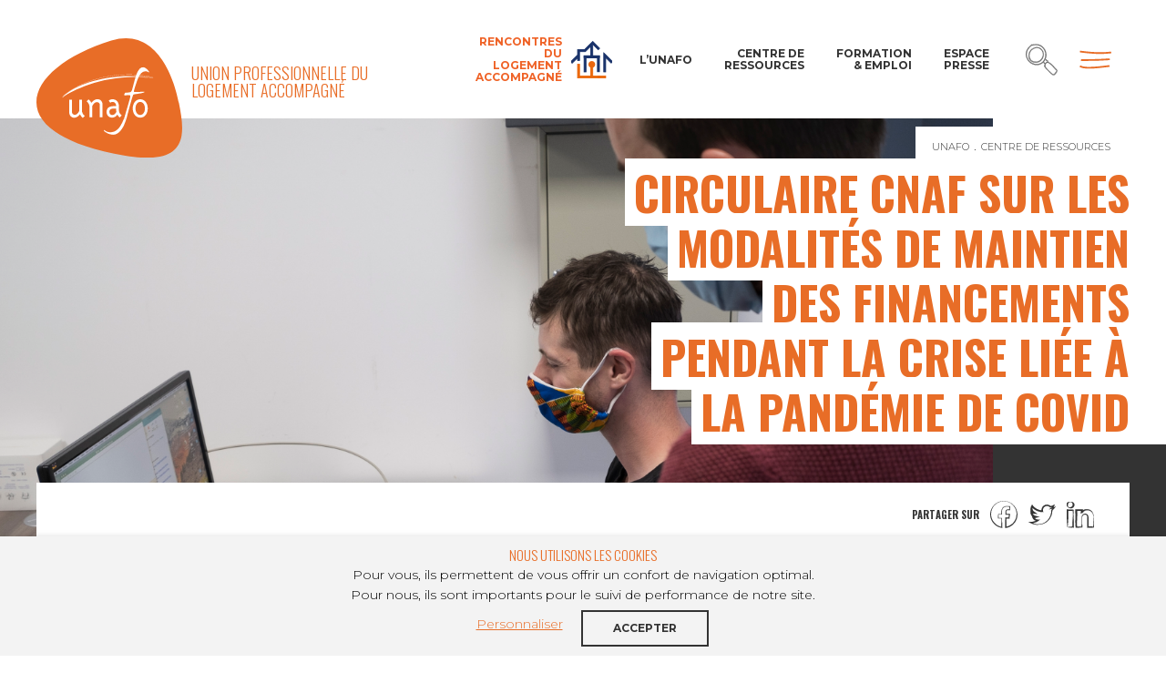

--- FILE ---
content_type: text/html; charset=UTF-8
request_url: https://www.unafo.org/centre-de-ressources/circulaire-cnaf-sur-les-modalites-de-maintien-des-financements-pendant-la-crise-liee-a-la-pandemie-de-covid/
body_size: 16300
content:



<!doctype html>
<html lang="">
<head>
  <meta charset="utf-8">
<script type="text/javascript">
/* <![CDATA[ */
 var gform;gform||(document.addEventListener("gform_main_scripts_loaded",function(){gform.scriptsLoaded=!0}),window.addEventListener("DOMContentLoaded",function(){gform.domLoaded=!0}),gform={domLoaded:!1,scriptsLoaded:!1,initializeOnLoaded:function(o){gform.domLoaded&&gform.scriptsLoaded?o():!gform.domLoaded&&gform.scriptsLoaded?window.addEventListener("DOMContentLoaded",o):document.addEventListener("gform_main_scripts_loaded",o)},hooks:{action:{},filter:{}},addAction:function(o,n,r,t){gform.addHook("action",o,n,r,t)},addFilter:function(o,n,r,t){gform.addHook("filter",o,n,r,t)},doAction:function(o){gform.doHook("action",o,arguments)},applyFilters:function(o){return gform.doHook("filter",o,arguments)},removeAction:function(o,n){gform.removeHook("action",o,n)},removeFilter:function(o,n,r){gform.removeHook("filter",o,n,r)},addHook:function(o,n,r,t,i){null==gform.hooks[o][n]&&(gform.hooks[o][n]=[]);var e=gform.hooks[o][n];null==i&&(i=n+"_"+e.length),gform.hooks[o][n].push({tag:i,callable:r,priority:t=null==t?10:t})},doHook:function(n,o,r){var t;if(r=Array.prototype.slice.call(r,1),null!=gform.hooks[n][o]&&((o=gform.hooks[n][o]).sort(function(o,n){return o.priority-n.priority}),o.forEach(function(o){"function"!=typeof(t=o.callable)&&(t=window[t]),"action"==n?t.apply(null,r):r[0]=t.apply(null,r)})),"filter"==n)return r[0]},removeHook:function(o,n,t,i){var r;null!=gform.hooks[o][n]&&(r=(r=gform.hooks[o][n]).filter(function(o,n,r){return!!(null!=i&&i!=o.tag||null!=t&&t!=o.priority)}),gform.hooks[o][n]=r)}}); 
/* ]]> */
</script>

  <link rel="dns-prefetch" href="//www.googletagmanager.com">
  <link rel="dns-prefetch" href="//www.google-analytics.com">
  <link rel="dns-prefetch" href="//fonts.googleapis.com">
  <link rel="preconnect" href="https://fonts.googleapis.com" crossorigin>
  <link rel="preconnect" href="https://fonts.gstatic.com/" crossorigin>
    <meta name="viewport" content="width=device-width">

    <link rel="apple-touch-icon" sizes="180x180" href="https://www.unafo.org/app/themes/unafo/assets/img/favicons/apple-touch-icon.png">
  <link rel="icon" type="image/png" sizes="32x32" href="https://www.unafo.org/app/themes/unafo/assets/img/favicons/favicon-32x32.png">
  <link rel="icon" type="image/png" sizes="16x16" href="https://www.unafo.org/app/themes/unafo/assets/img/favicons/favicon-16x16.png">
  <link rel="manifest" href="https://www.unafo.org/app/themes/unafo/assets/img/favicons/site.webmanifest">
  <meta name="msapplication-TileColor" content="#da532c">
  <meta name="theme-color" content="#ffffff">
  <meta name="apple-mobile-web-app-title" content="Unafo">
<meta property="app:site_data:projectJsName" content="unafo">
<meta property="app:site_data:sLanguage" content="">
<meta property="app:site_data:sDateFormat" content="">
<meta property="app:site_data:sRootPath" content="../">
<meta property="app:msg_data:defaultRequiredMsg" content="">
<meta property="app:msg_data:defaultErrorMsg" content="">
<meta property="app:msg_data:defaultPwdErrorMsg" content="">
<meta name='robots' content='index, follow, max-image-preview:large, max-snippet:-1, max-video-preview:-1' />

	<!-- This site is optimized with the Yoast SEO plugin v22.0 - https://yoast.com/wordpress/plugins/seo/ -->
	<title>Circulaire CNAF sur les modalités de maintien des financements pendant la crise liée à la pandémie de Covid - Unafo</title>
	<link rel="canonical" href="https://www.unafo.org/centre-de-ressources/circulaire-cnaf-sur-les-modalites-de-maintien-des-financements-pendant-la-crise-liee-a-la-pandemie-de-covid/" />
	<meta property="og:locale" content="fr_FR" />
	<meta property="og:type" content="article" />
	<meta property="og:title" content="Circulaire CNAF sur les modalités de maintien des financements pendant la crise liée à la pandémie de Covid - Unafo" />
	<meta property="og:description" content="Cette circulaire, publiée par la CNAF, concerne, pour partie, le versement de la prestation socioéducative des FJT." />
	<meta property="og:url" content="https://www.unafo.org/centre-de-ressources/circulaire-cnaf-sur-les-modalites-de-maintien-des-financements-pendant-la-crise-liee-a-la-pandemie-de-covid/" />
	<meta property="og:site_name" content="Unafo" />
	<meta property="article:modified_time" content="2025-09-02T13:04:51+00:00" />
	<meta property="og:image" content="https://www.unafo.org/app/uploads/2020/06/DSF3195-1024x683.jpg" />
	<meta property="og:image:width" content="1024" />
	<meta property="og:image:height" content="683" />
	<meta property="og:image:type" content="image/jpeg" />
	<meta name="twitter:card" content="summary_large_image" />
	<script type="application/ld+json" class="yoast-schema-graph">{"@context":"https://schema.org","@graph":[{"@type":"WebPage","@id":"https://www.unafo.org/centre-de-ressources/circulaire-cnaf-sur-les-modalites-de-maintien-des-financements-pendant-la-crise-liee-a-la-pandemie-de-covid/","url":"https://www.unafo.org/centre-de-ressources/circulaire-cnaf-sur-les-modalites-de-maintien-des-financements-pendant-la-crise-liee-a-la-pandemie-de-covid/","name":"Circulaire CNAF sur les modalités de maintien des financements pendant la crise liée à la pandémie de Covid - Unafo","isPartOf":{"@id":"https://www.unafo.org/#website"},"primaryImageOfPage":{"@id":"https://www.unafo.org/centre-de-ressources/circulaire-cnaf-sur-les-modalites-de-maintien-des-financements-pendant-la-crise-liee-a-la-pandemie-de-covid/#primaryimage"},"image":{"@id":"https://www.unafo.org/centre-de-ressources/circulaire-cnaf-sur-les-modalites-de-maintien-des-financements-pendant-la-crise-liee-a-la-pandemie-de-covid/#primaryimage"},"thumbnailUrl":"https://www.unafo.org/app/uploads/2020/06/DSF3195.jpg","datePublished":"2020-06-24T07:16:47+00:00","dateModified":"2025-09-02T13:04:51+00:00","breadcrumb":{"@id":"https://www.unafo.org/centre-de-ressources/circulaire-cnaf-sur-les-modalites-de-maintien-des-financements-pendant-la-crise-liee-a-la-pandemie-de-covid/#breadcrumb"},"inLanguage":"fr-FR","potentialAction":[{"@type":"ReadAction","target":["https://www.unafo.org/centre-de-ressources/circulaire-cnaf-sur-les-modalites-de-maintien-des-financements-pendant-la-crise-liee-a-la-pandemie-de-covid/"]}]},{"@type":"ImageObject","inLanguage":"fr-FR","@id":"https://www.unafo.org/centre-de-ressources/circulaire-cnaf-sur-les-modalites-de-maintien-des-financements-pendant-la-crise-liee-a-la-pandemie-de-covid/#primaryimage","url":"https://www.unafo.org/app/uploads/2020/06/DSF3195.jpg","contentUrl":"https://www.unafo.org/app/uploads/2020/06/DSF3195.jpg","width":3000,"height":2000},{"@type":"BreadcrumbList","@id":"https://www.unafo.org/centre-de-ressources/circulaire-cnaf-sur-les-modalites-de-maintien-des-financements-pendant-la-crise-liee-a-la-pandemie-de-covid/#breadcrumb","itemListElement":[{"@type":"ListItem","position":1,"name":"Accueil","item":"https://www.unafo.org/"},{"@type":"ListItem","position":2,"name":"Documents","item":"https://www.unafo.org/centre-de-ressources/"},{"@type":"ListItem","position":3,"name":"Circulaire CNAF sur les modalités de maintien des financements pendant la crise liée à la pandémie de Covid"}]},{"@type":"WebSite","@id":"https://www.unafo.org/#website","url":"https://www.unafo.org/","name":"Unafo","description":"Agir pour le logement accompagné de demain","publisher":{"@id":"https://www.unafo.org/#organization"},"potentialAction":[{"@type":"SearchAction","target":{"@type":"EntryPoint","urlTemplate":"https://www.unafo.org/?s={search_term_string}"},"query-input":"required name=search_term_string"}],"inLanguage":"fr-FR"},{"@type":"Organization","@id":"https://www.unafo.org/#organization","name":"Union Professionnelle du Logement Accompagné","url":"https://www.unafo.org/","logo":{"@type":"ImageObject","inLanguage":"fr-FR","@id":"https://www.unafo.org/#/schema/logo/image/","url":"https://www.unafo.org/app/uploads/2019/10/logo.svg","contentUrl":"https://www.unafo.org/app/uploads/2019/10/logo.svg","width":417,"height":341,"caption":"Union Professionnelle du Logement Accompagné"},"image":{"@id":"https://www.unafo.org/#/schema/logo/image/"}}]}</script>
	<!-- / Yoast SEO plugin. -->


<link rel='dns-prefetch' href='//www.google.com' />
<link rel='dns-prefetch' href='//fonts.googleapis.com' />
<script type="text/javascript">
/* <![CDATA[ */
window._wpemojiSettings = {"baseUrl":"https:\/\/s.w.org\/images\/core\/emoji\/14.0.0\/72x72\/","ext":".png","svgUrl":"https:\/\/s.w.org\/images\/core\/emoji\/14.0.0\/svg\/","svgExt":".svg","source":{"concatemoji":"https:\/\/www.unafo.org\/wp\/wp-includes\/js\/wp-emoji-release.min.js?ver=6.4.3"}};
/*! This file is auto-generated */
!function(i,n){var o,s,e;function c(e){try{var t={supportTests:e,timestamp:(new Date).valueOf()};sessionStorage.setItem(o,JSON.stringify(t))}catch(e){}}function p(e,t,n){e.clearRect(0,0,e.canvas.width,e.canvas.height),e.fillText(t,0,0);var t=new Uint32Array(e.getImageData(0,0,e.canvas.width,e.canvas.height).data),r=(e.clearRect(0,0,e.canvas.width,e.canvas.height),e.fillText(n,0,0),new Uint32Array(e.getImageData(0,0,e.canvas.width,e.canvas.height).data));return t.every(function(e,t){return e===r[t]})}function u(e,t,n){switch(t){case"flag":return n(e,"\ud83c\udff3\ufe0f\u200d\u26a7\ufe0f","\ud83c\udff3\ufe0f\u200b\u26a7\ufe0f")?!1:!n(e,"\ud83c\uddfa\ud83c\uddf3","\ud83c\uddfa\u200b\ud83c\uddf3")&&!n(e,"\ud83c\udff4\udb40\udc67\udb40\udc62\udb40\udc65\udb40\udc6e\udb40\udc67\udb40\udc7f","\ud83c\udff4\u200b\udb40\udc67\u200b\udb40\udc62\u200b\udb40\udc65\u200b\udb40\udc6e\u200b\udb40\udc67\u200b\udb40\udc7f");case"emoji":return!n(e,"\ud83e\udef1\ud83c\udffb\u200d\ud83e\udef2\ud83c\udfff","\ud83e\udef1\ud83c\udffb\u200b\ud83e\udef2\ud83c\udfff")}return!1}function f(e,t,n){var r="undefined"!=typeof WorkerGlobalScope&&self instanceof WorkerGlobalScope?new OffscreenCanvas(300,150):i.createElement("canvas"),a=r.getContext("2d",{willReadFrequently:!0}),o=(a.textBaseline="top",a.font="600 32px Arial",{});return e.forEach(function(e){o[e]=t(a,e,n)}),o}function t(e){var t=i.createElement("script");t.src=e,t.defer=!0,i.head.appendChild(t)}"undefined"!=typeof Promise&&(o="wpEmojiSettingsSupports",s=["flag","emoji"],n.supports={everything:!0,everythingExceptFlag:!0},e=new Promise(function(e){i.addEventListener("DOMContentLoaded",e,{once:!0})}),new Promise(function(t){var n=function(){try{var e=JSON.parse(sessionStorage.getItem(o));if("object"==typeof e&&"number"==typeof e.timestamp&&(new Date).valueOf()<e.timestamp+604800&&"object"==typeof e.supportTests)return e.supportTests}catch(e){}return null}();if(!n){if("undefined"!=typeof Worker&&"undefined"!=typeof OffscreenCanvas&&"undefined"!=typeof URL&&URL.createObjectURL&&"undefined"!=typeof Blob)try{var e="postMessage("+f.toString()+"("+[JSON.stringify(s),u.toString(),p.toString()].join(",")+"));",r=new Blob([e],{type:"text/javascript"}),a=new Worker(URL.createObjectURL(r),{name:"wpTestEmojiSupports"});return void(a.onmessage=function(e){c(n=e.data),a.terminate(),t(n)})}catch(e){}c(n=f(s,u,p))}t(n)}).then(function(e){for(var t in e)n.supports[t]=e[t],n.supports.everything=n.supports.everything&&n.supports[t],"flag"!==t&&(n.supports.everythingExceptFlag=n.supports.everythingExceptFlag&&n.supports[t]);n.supports.everythingExceptFlag=n.supports.everythingExceptFlag&&!n.supports.flag,n.DOMReady=!1,n.readyCallback=function(){n.DOMReady=!0}}).then(function(){return e}).then(function(){var e;n.supports.everything||(n.readyCallback(),(e=n.source||{}).concatemoji?t(e.concatemoji):e.wpemoji&&e.twemoji&&(t(e.twemoji),t(e.wpemoji)))}))}((window,document),window._wpemojiSettings);
/* ]]> */
</script>
<style id='wp-emoji-styles-inline-css' type='text/css'>

	img.wp-smiley, img.emoji {
		display: inline !important;
		border: none !important;
		box-shadow: none !important;
		height: 1em !important;
		width: 1em !important;
		margin: 0 0.07em !important;
		vertical-align: -0.1em !important;
		background: none !important;
		padding: 0 !important;
	}
</style>
<link rel='stylesheet' id='wp-block-library-css' href='https://www.unafo.org/wp/wp-includes/css/dist/block-library/style.min.css?ver=6.4.3' type='text/css' media='all' />
<style id='safe-svg-svg-icon-style-inline-css' type='text/css'>
.safe-svg-cover{text-align:center}.safe-svg-cover .safe-svg-inside{display:inline-block;max-width:100%}.safe-svg-cover svg{height:100%;max-height:100%;max-width:100%;width:100%}

</style>
<style id='classic-theme-styles-inline-css' type='text/css'>
/*! This file is auto-generated */
.wp-block-button__link{color:#fff;background-color:#32373c;border-radius:9999px;box-shadow:none;text-decoration:none;padding:calc(.667em + 2px) calc(1.333em + 2px);font-size:1.125em}.wp-block-file__button{background:#32373c;color:#fff;text-decoration:none}
</style>
<style id='global-styles-inline-css' type='text/css'>
body{--wp--preset--color--black: #000000;--wp--preset--color--cyan-bluish-gray: #abb8c3;--wp--preset--color--white: #ffffff;--wp--preset--color--pale-pink: #f78da7;--wp--preset--color--vivid-red: #cf2e2e;--wp--preset--color--luminous-vivid-orange: #ff6900;--wp--preset--color--luminous-vivid-amber: #fcb900;--wp--preset--color--light-green-cyan: #7bdcb5;--wp--preset--color--vivid-green-cyan: #00d084;--wp--preset--color--pale-cyan-blue: #8ed1fc;--wp--preset--color--vivid-cyan-blue: #0693e3;--wp--preset--color--vivid-purple: #9b51e0;--wp--preset--gradient--vivid-cyan-blue-to-vivid-purple: linear-gradient(135deg,rgba(6,147,227,1) 0%,rgb(155,81,224) 100%);--wp--preset--gradient--light-green-cyan-to-vivid-green-cyan: linear-gradient(135deg,rgb(122,220,180) 0%,rgb(0,208,130) 100%);--wp--preset--gradient--luminous-vivid-amber-to-luminous-vivid-orange: linear-gradient(135deg,rgba(252,185,0,1) 0%,rgba(255,105,0,1) 100%);--wp--preset--gradient--luminous-vivid-orange-to-vivid-red: linear-gradient(135deg,rgba(255,105,0,1) 0%,rgb(207,46,46) 100%);--wp--preset--gradient--very-light-gray-to-cyan-bluish-gray: linear-gradient(135deg,rgb(238,238,238) 0%,rgb(169,184,195) 100%);--wp--preset--gradient--cool-to-warm-spectrum: linear-gradient(135deg,rgb(74,234,220) 0%,rgb(151,120,209) 20%,rgb(207,42,186) 40%,rgb(238,44,130) 60%,rgb(251,105,98) 80%,rgb(254,248,76) 100%);--wp--preset--gradient--blush-light-purple: linear-gradient(135deg,rgb(255,206,236) 0%,rgb(152,150,240) 100%);--wp--preset--gradient--blush-bordeaux: linear-gradient(135deg,rgb(254,205,165) 0%,rgb(254,45,45) 50%,rgb(107,0,62) 100%);--wp--preset--gradient--luminous-dusk: linear-gradient(135deg,rgb(255,203,112) 0%,rgb(199,81,192) 50%,rgb(65,88,208) 100%);--wp--preset--gradient--pale-ocean: linear-gradient(135deg,rgb(255,245,203) 0%,rgb(182,227,212) 50%,rgb(51,167,181) 100%);--wp--preset--gradient--electric-grass: linear-gradient(135deg,rgb(202,248,128) 0%,rgb(113,206,126) 100%);--wp--preset--gradient--midnight: linear-gradient(135deg,rgb(2,3,129) 0%,rgb(40,116,252) 100%);--wp--preset--font-size--small: 13px;--wp--preset--font-size--medium: 20px;--wp--preset--font-size--large: 36px;--wp--preset--font-size--x-large: 42px;--wp--preset--spacing--20: 0.44rem;--wp--preset--spacing--30: 0.67rem;--wp--preset--spacing--40: 1rem;--wp--preset--spacing--50: 1.5rem;--wp--preset--spacing--60: 2.25rem;--wp--preset--spacing--70: 3.38rem;--wp--preset--spacing--80: 5.06rem;--wp--preset--shadow--natural: 6px 6px 9px rgba(0, 0, 0, 0.2);--wp--preset--shadow--deep: 12px 12px 50px rgba(0, 0, 0, 0.4);--wp--preset--shadow--sharp: 6px 6px 0px rgba(0, 0, 0, 0.2);--wp--preset--shadow--outlined: 6px 6px 0px -3px rgba(255, 255, 255, 1), 6px 6px rgba(0, 0, 0, 1);--wp--preset--shadow--crisp: 6px 6px 0px rgba(0, 0, 0, 1);}:where(.is-layout-flex){gap: 0.5em;}:where(.is-layout-grid){gap: 0.5em;}body .is-layout-flow > .alignleft{float: left;margin-inline-start: 0;margin-inline-end: 2em;}body .is-layout-flow > .alignright{float: right;margin-inline-start: 2em;margin-inline-end: 0;}body .is-layout-flow > .aligncenter{margin-left: auto !important;margin-right: auto !important;}body .is-layout-constrained > .alignleft{float: left;margin-inline-start: 0;margin-inline-end: 2em;}body .is-layout-constrained > .alignright{float: right;margin-inline-start: 2em;margin-inline-end: 0;}body .is-layout-constrained > .aligncenter{margin-left: auto !important;margin-right: auto !important;}body .is-layout-constrained > :where(:not(.alignleft):not(.alignright):not(.alignfull)){max-width: var(--wp--style--global--content-size);margin-left: auto !important;margin-right: auto !important;}body .is-layout-constrained > .alignwide{max-width: var(--wp--style--global--wide-size);}body .is-layout-flex{display: flex;}body .is-layout-flex{flex-wrap: wrap;align-items: center;}body .is-layout-flex > *{margin: 0;}body .is-layout-grid{display: grid;}body .is-layout-grid > *{margin: 0;}:where(.wp-block-columns.is-layout-flex){gap: 2em;}:where(.wp-block-columns.is-layout-grid){gap: 2em;}:where(.wp-block-post-template.is-layout-flex){gap: 1.25em;}:where(.wp-block-post-template.is-layout-grid){gap: 1.25em;}.has-black-color{color: var(--wp--preset--color--black) !important;}.has-cyan-bluish-gray-color{color: var(--wp--preset--color--cyan-bluish-gray) !important;}.has-white-color{color: var(--wp--preset--color--white) !important;}.has-pale-pink-color{color: var(--wp--preset--color--pale-pink) !important;}.has-vivid-red-color{color: var(--wp--preset--color--vivid-red) !important;}.has-luminous-vivid-orange-color{color: var(--wp--preset--color--luminous-vivid-orange) !important;}.has-luminous-vivid-amber-color{color: var(--wp--preset--color--luminous-vivid-amber) !important;}.has-light-green-cyan-color{color: var(--wp--preset--color--light-green-cyan) !important;}.has-vivid-green-cyan-color{color: var(--wp--preset--color--vivid-green-cyan) !important;}.has-pale-cyan-blue-color{color: var(--wp--preset--color--pale-cyan-blue) !important;}.has-vivid-cyan-blue-color{color: var(--wp--preset--color--vivid-cyan-blue) !important;}.has-vivid-purple-color{color: var(--wp--preset--color--vivid-purple) !important;}.has-black-background-color{background-color: var(--wp--preset--color--black) !important;}.has-cyan-bluish-gray-background-color{background-color: var(--wp--preset--color--cyan-bluish-gray) !important;}.has-white-background-color{background-color: var(--wp--preset--color--white) !important;}.has-pale-pink-background-color{background-color: var(--wp--preset--color--pale-pink) !important;}.has-vivid-red-background-color{background-color: var(--wp--preset--color--vivid-red) !important;}.has-luminous-vivid-orange-background-color{background-color: var(--wp--preset--color--luminous-vivid-orange) !important;}.has-luminous-vivid-amber-background-color{background-color: var(--wp--preset--color--luminous-vivid-amber) !important;}.has-light-green-cyan-background-color{background-color: var(--wp--preset--color--light-green-cyan) !important;}.has-vivid-green-cyan-background-color{background-color: var(--wp--preset--color--vivid-green-cyan) !important;}.has-pale-cyan-blue-background-color{background-color: var(--wp--preset--color--pale-cyan-blue) !important;}.has-vivid-cyan-blue-background-color{background-color: var(--wp--preset--color--vivid-cyan-blue) !important;}.has-vivid-purple-background-color{background-color: var(--wp--preset--color--vivid-purple) !important;}.has-black-border-color{border-color: var(--wp--preset--color--black) !important;}.has-cyan-bluish-gray-border-color{border-color: var(--wp--preset--color--cyan-bluish-gray) !important;}.has-white-border-color{border-color: var(--wp--preset--color--white) !important;}.has-pale-pink-border-color{border-color: var(--wp--preset--color--pale-pink) !important;}.has-vivid-red-border-color{border-color: var(--wp--preset--color--vivid-red) !important;}.has-luminous-vivid-orange-border-color{border-color: var(--wp--preset--color--luminous-vivid-orange) !important;}.has-luminous-vivid-amber-border-color{border-color: var(--wp--preset--color--luminous-vivid-amber) !important;}.has-light-green-cyan-border-color{border-color: var(--wp--preset--color--light-green-cyan) !important;}.has-vivid-green-cyan-border-color{border-color: var(--wp--preset--color--vivid-green-cyan) !important;}.has-pale-cyan-blue-border-color{border-color: var(--wp--preset--color--pale-cyan-blue) !important;}.has-vivid-cyan-blue-border-color{border-color: var(--wp--preset--color--vivid-cyan-blue) !important;}.has-vivid-purple-border-color{border-color: var(--wp--preset--color--vivid-purple) !important;}.has-vivid-cyan-blue-to-vivid-purple-gradient-background{background: var(--wp--preset--gradient--vivid-cyan-blue-to-vivid-purple) !important;}.has-light-green-cyan-to-vivid-green-cyan-gradient-background{background: var(--wp--preset--gradient--light-green-cyan-to-vivid-green-cyan) !important;}.has-luminous-vivid-amber-to-luminous-vivid-orange-gradient-background{background: var(--wp--preset--gradient--luminous-vivid-amber-to-luminous-vivid-orange) !important;}.has-luminous-vivid-orange-to-vivid-red-gradient-background{background: var(--wp--preset--gradient--luminous-vivid-orange-to-vivid-red) !important;}.has-very-light-gray-to-cyan-bluish-gray-gradient-background{background: var(--wp--preset--gradient--very-light-gray-to-cyan-bluish-gray) !important;}.has-cool-to-warm-spectrum-gradient-background{background: var(--wp--preset--gradient--cool-to-warm-spectrum) !important;}.has-blush-light-purple-gradient-background{background: var(--wp--preset--gradient--blush-light-purple) !important;}.has-blush-bordeaux-gradient-background{background: var(--wp--preset--gradient--blush-bordeaux) !important;}.has-luminous-dusk-gradient-background{background: var(--wp--preset--gradient--luminous-dusk) !important;}.has-pale-ocean-gradient-background{background: var(--wp--preset--gradient--pale-ocean) !important;}.has-electric-grass-gradient-background{background: var(--wp--preset--gradient--electric-grass) !important;}.has-midnight-gradient-background{background: var(--wp--preset--gradient--midnight) !important;}.has-small-font-size{font-size: var(--wp--preset--font-size--small) !important;}.has-medium-font-size{font-size: var(--wp--preset--font-size--medium) !important;}.has-large-font-size{font-size: var(--wp--preset--font-size--large) !important;}.has-x-large-font-size{font-size: var(--wp--preset--font-size--x-large) !important;}
.wp-block-navigation a:where(:not(.wp-element-button)){color: inherit;}
:where(.wp-block-post-template.is-layout-flex){gap: 1.25em;}:where(.wp-block-post-template.is-layout-grid){gap: 1.25em;}
:where(.wp-block-columns.is-layout-flex){gap: 2em;}:where(.wp-block-columns.is-layout-grid){gap: 2em;}
.wp-block-pullquote{font-size: 1.5em;line-height: 1.6;}
</style>
<link rel='stylesheet' id='cookie-law-info-css' href='https://www.unafo.org/app/plugins/cookie-law-info/legacy/public/css/cookie-law-info-public.css?ver=3.1.8' type='text/css' media='all' />
<link rel='stylesheet' id='cookie-law-info-gdpr-css' href='https://www.unafo.org/app/plugins/cookie-law-info/legacy/public/css/cookie-law-info-gdpr.css?ver=3.1.8' type='text/css' media='all' />
<link rel='stylesheet' id='theme-styles-css' href='https://www.unafo.org/app/themes/unafo/assets/css/styles.css?ver=6.4.3' type='text/css' media='all' />
<link rel='stylesheet' id='theme-fonts-css' href='https://fonts.googleapis.com/css?family=Montserrat%3A300%2C400%2C700%7COswald%3A300%2C700&#038;display=swap&#038;ver=6.4.3' type='text/css' media='all' />
<script type="text/javascript" src="https://www.unafo.org/app/themes/unafo/assets/js/libs/jquery.min.js?ver=6.4.3" id="jquery-js"></script>
<script type="text/javascript" id="cookie-law-info-js-extra">
/* <![CDATA[ */
var Cli_Data = {"nn_cookie_ids":[],"cookielist":[],"non_necessary_cookies":[],"ccpaEnabled":"","ccpaRegionBased":"","ccpaBarEnabled":"","strictlyEnabled":["necessary","obligatoire"],"ccpaType":"gdpr","js_blocking":"","custom_integration":"","triggerDomRefresh":"","secure_cookies":""};
var cli_cookiebar_settings = {"animate_speed_hide":"500","animate_speed_show":"500","background":"#FFF","border":"#b1a6a6c2","border_on":"","button_1_button_colour":"#000","button_1_button_hover":"#000000","button_1_link_colour":"#fff","button_1_as_button":"1","button_1_new_win":"","button_2_button_colour":"#333","button_2_button_hover":"#292929","button_2_link_colour":"#444","button_2_as_button":"","button_2_hidebar":"","button_3_button_colour":"#000","button_3_button_hover":"#000000","button_3_link_colour":"#fff","button_3_as_button":"1","button_3_new_win":"","button_4_button_colour":"#000","button_4_button_hover":"#000000","button_4_link_colour":"#62a329","button_4_as_button":"","button_7_button_colour":"#61a229","button_7_button_hover":"#4e8221","button_7_link_colour":"#fff","button_7_as_button":"1","button_7_new_win":"","font_family":"inherit","header_fix":"","notify_animate_hide":"1","notify_animate_show":"","notify_div_id":"#cookie-law-info-bar","notify_position_horizontal":"right","notify_position_vertical":"bottom","scroll_close":"","scroll_close_reload":"","accept_close_reload":"1","reject_close_reload":"","showagain_tab":"1","showagain_background":"#fff","showagain_border":"#000","showagain_div_id":"#cookie-law-info-again","showagain_x_position":"100px","text":"#000","show_once_yn":"","show_once":"10000","logging_on":"","as_popup":"","popup_overlay":"1","bar_heading_text":"Nous utilisons les cookies","cookie_bar_as":"banner","popup_showagain_position":"bottom-right","widget_position":"left"};
var log_object = {"ajax_url":"https:\/\/www.unafo.org\/wp\/wp-admin\/admin-ajax.php"};
/* ]]> */
</script>
<script type="text/javascript" src="https://www.unafo.org/app/plugins/cookie-law-info/legacy/public/js/cookie-law-info-public.js?ver=3.1.8" id="cookie-law-info-js"></script>
<link rel="https://api.w.org/" href="https://www.unafo.org/wp-json/" /><link rel="alternate" type="application/json" href="https://www.unafo.org/wp-json/wp/v2/unafo_document/22417" /><link rel="EditURI" type="application/rsd+xml" title="RSD" href="https://www.unafo.org/wp/xmlrpc.php?rsd" />
<meta name="generator" content="WordPress 6.4.3" />
<link rel='shortlink' href='https://www.unafo.org/?p=22417' />
<link rel="alternate" type="application/json+oembed" href="https://www.unafo.org/wp-json/oembed/1.0/embed?url=https%3A%2F%2Fwww.unafo.org%2Fcentre-de-ressources%2Fcirculaire-cnaf-sur-les-modalites-de-maintien-des-financements-pendant-la-crise-liee-a-la-pandemie-de-covid%2F" />
<link rel="alternate" type="text/xml+oembed" href="https://www.unafo.org/wp-json/oembed/1.0/embed?url=https%3A%2F%2Fwww.unafo.org%2Fcentre-de-ressources%2Fcirculaire-cnaf-sur-les-modalites-de-maintien-des-financements-pendant-la-crise-liee-a-la-pandemie-de-covid%2F&#038;format=xml" />

</head>
<body class="edito-page">
  <div id="body">
    <a id="anchor-body" tabindex="-1"></a>
    
<header role="banner">
  <div id="header" class="header">
    <div class="header-inner">
      <div class="skip">
        <ul class="skip-list">
          <li class="skip-item">
            <a class="skip-cta" href="#nav-principal">Aller au menu</a>
          </li>
          <li class="skip-item">
            <a class="skip-cta" href="#main-content">Aller au contenu</a>
          </li>
          <li class="skip-item">
            <a class="skip-cta" href="#search-header">Aller à la recherche</a>
          </li>
        </ul>
      </div>

      <div class="logo">
                  <a href="https://www.unafo.org"><img src="https://www.unafo.org/app/uploads/2019/10/logo.svg" alt="Unafo"></a>
              </div>

      <p class="tagline">Union professionnelle du logement accompagné</p>

              <a href="https://rencontres2025.unafo.org/fr" class="header-link as--meetup" style="color: #ef6226 !important" >Rencontres du Logement accompagné</a>
                    <a href="https://www.unafo.org/lunafo/" class="header-link">L’Unafo</a>
              <a href="https://www.unafo.org/centre-de-ressources/" class="header-link">Centre de ressources</a>
              <a href="https://www.unafo.org/formations" class="header-link">Formation & Emploi</a>
              <a href="https://www.unafo.org/nos-communiques/" class="header-link">Espace Presse</a>
      
      <div class="header-btns">
        <div class="a-icon as--grey-2 as--35 js-open-search">
          <svg aria-hidden="true" focusable="false">
            <use xlink:href="https://www.unafo.org/app/themes/unafo/assets/img/svg/icon-sprite.svg#icon-search"></use>
          </svg>
           <form action="https://www.unafo.org">
             <div class="search-box">
               <input type="text" name="s" required placeholder="Mots clés">
               <input type="submit" class="a-button">
             </div>
           </form>
        </div>
        <div class="a-icon as--primary as--35 js-open-droplayer" data-content="droplayerMenu">
          <svg aria-hidden="true" focusable="false">
            <use xlink:href="https://www.unafo.org/app/themes/unafo/assets/img/svg/icon-sprite.svg#icon-menu"></use>
          </svg>
        </div>
      </div>
    </div>
  </div>
</header>

<div class="droplayer-wrap">
    <div class="droplayer-content">
        <div class="a-icon  as--close as--primary as--35 js-close-droplayer">
    <svg aria-hidden="true" focusable="false">
      <use xlink:href="https://www.unafo.org/app/themes/unafo/assets/img/svg/icon-sprite.svg#icon-close"></use>
    </svg>
  </div>

      <div id="droplayerMenu">
        <div class="a-title-2 h-color-text-1">Menu</div>

        <ul class="main-menu">
                                    <li class="menu-item-has-children">
                <a href="https://www.unafo.org/lunafo/">L’Unafo</a>
                <ul class="sub-menu">
                                      <li><a href="https://www.unafo.org/lunafo/notre-equipe/">Notre équipe</a></li>
                                      <li><a href="https://www.unafo.org/lunafo/notre-histoire/">Notre histoire</a></li>
                                      <li><a href="https://www.unafo.org/lunafo/nos-valeurs/">Nos valeurs</a></li>
                                      <li><a href="https://www.unafo.org/lunafo/nos-missions/">Nos missions</a></li>
                                      <li><a href="https://www.unafo.org/lunafo/notre-projet-strategique/">Notre projet stratégique</a></li>
                                      <li><a href="https://www.unafo.org/lunafo/notre-gouvernance/">Notre gouvernance</a></li>
                                      <li><a href="https://www.unafo.org/lunafo/nos-publications/">Nos dernières publications</a></li>
                                      <li><a href="https://www.unafo.org/lunafo/le-magazine-action-habitat/">Le magazine Action habitat</a></li>
                                      <li><a href="https://www.unafo.org/lunafo/nos-partenaires/">Nos partenaires</a></li>
                                  </ul>
              </li>
                                                <li class="menu-item-has-children">
                <a href="https://www.unafo.org/le-logement-accompagne/">Le logement accompagné</a>
                <ul class="sub-menu">
                                      <li><a href="https://www.unafo.org/le-logement-accompagne/lhistoire/">L’Histoire</a></li>
                                      <li><a href="https://www.unafo.org/le-logement-accompagne/les-caracteristiques-du-logement-accompagne/">Les caractéristiques du logement accompagné</a></li>
                                      <li><a href="https://www.unafo.org/le-logement-accompagne/la-gestion-sociale/">La gestion sociale</a></li>
                                      <li><a href="https://www.unafo.org/le-logement-accompagne/le-projet-social-et-laccompagnement/">Le projet social</a></li>
                                      <li><a href="https://www.unafo.org/?page_id=18006">Les différentes formes d’accompagnement</a></li>
                                      <li><a href="https://www.unafo.org/le-logement-accompagne/les-residences-sociales/">Les résidences sociales</a></li>
                                      <li><a href="https://www.unafo.org/le-logement-accompagne/les-pensions-de-famille/">Les pensions de famille</a></li>
                                      <li><a href="https://www.unafo.org/le-logement-accompagne/les-foyers-de-travailleurs-migrants/">Les foyers de travailleurs migrants</a></li>
                                      <li><a href="https://www.unafo.org/le-logement-accompagne/les-foyers-de-jeunes-travailleurs-fjt/">Les foyers de jeunes travailleurs (FJT)</a></li>
                                  </ul>
              </li>
                                                <li>
                <a href="https://www.unafo.org/toute-lactualite/">Toute l’actualité</a>
              </li>
                                                <li>
                <a href="https://www.unafo.org/nos-adherents/">Annuaire des adhérents</a>
              </li>
                                                <li>
                <a href="https://www.unafo.org/centre-de-ressources/">Centre de ressources</a>
              </li>
                                                <li>
                <a href="https://www.unafo.org/formations">Formation & Emploi</a>
              </li>
                                                <li class="menu-item-has-children">
                <a href="https://www.unafo.org/archives-des-rencontres-nationales/semaine-du-logement-accompagne-2022/">Rencontres nationales</a>
                <ul class="sub-menu">
                                      <li><a href="https://www.unafo.org/archives-des-rencontres-nationales/">Archives des Rencontres Nationales</a></li>
                                  </ul>
              </li>
                              </ul>

        <div class="menu-social">
                      <a href="https://www.unafo.org/nous-contacter/">Contact</a>
                      <a href="https://www.unafo.org/nos-communiques/">Espace Presse</a>
                    <br>

                                    <a href="https://twitter.com/UnafoUnion" class="a-button as--circle as--social" target="_blank">
                <span class="a-icon as--twitter">
                  <svg aria-hidden="true" focusable="false">
                    <use xlink:href="https://www.unafo.org/app/themes/unafo/assets/img/svg/icon-sprite.svg#icon-circle"></use>
                  </svg>
                </span>
                      <span class="a-icon">
                  <svg aria-hidden="true" focusable="false">
                    <use xlink:href="https://www.unafo.org/app/themes/unafo/assets/img/svg/icon-sprite.svg#icon-twitter"></use>
                  </svg>
                </span>
              </a>
                          <a href="https://www.linkedin.com/company/unafo/" class="a-button as--circle as--social" target="_blank">
                <span class="a-icon as--linkedin">
                  <svg aria-hidden="true" focusable="false">
                    <use xlink:href="https://www.unafo.org/app/themes/unafo/assets/img/svg/icon-sprite.svg#icon-circle"></use>
                  </svg>
                </span>
                      <span class="a-icon">
                  <svg aria-hidden="true" focusable="false">
                    <use xlink:href="https://www.unafo.org/app/themes/unafo/assets/img/svg/icon-sprite.svg#icon-linkedin"></use>
                  </svg>
                </span>
              </a>
                          <a href="https://www.youtube.com/user/UnafoLogementAccompa" class="a-button as--circle as--social" target="_blank">
                <span class="a-icon as--youtube">
                  <svg aria-hidden="true" focusable="false">
                    <use xlink:href="https://www.unafo.org/app/themes/unafo/assets/img/svg/icon-sprite.svg#icon-circle"></use>
                  </svg>
                </span>
                      <span class="a-icon">
                  <svg aria-hidden="true" focusable="false">
                    <use xlink:href="https://www.unafo.org/app/themes/unafo/assets/img/svg/icon-sprite.svg#icon-youtube"></use>
                  </svg>
                </span>
              </a>
                              </div>
      </div>
    </div>
</div>







    <main role="main">
      <div id="main-content" class="main-content">
          <div class="full-banner-slider">
    <div class="full-banner">
      <div class="a-title-1 as--multiline">
        <ol class="c-breadcrumb" aria-label="breadcrumb">
  <!-- Breadcrumb NavXT 7.3.0 -->
<li class="home"><span property="itemListElement" typeof="ListItem"><a property="item" typeof="WebPage" title="Go to Unafo." href="https://www.unafo.org" class="home" ><span property="name">Unafo</span></a><meta property="position" content="1"></span></li>
<li class="unafo_document-root post post-unafo_document"><a itemprop="item" href="https://www.unafo.org/centre-de-ressources/">
      <span itemprop="name">Centre de ressources</span>
    </a>
    <meta itemprop="position" content="2" /></li>
<li class="post post-unafo_document current-item">    <a itemprop="item" href="#_">
      <span itemprop="name">Circulaire CNAF sur les modalités de maintien des financements pendant la crise liée à la pandémie de Covid</span>
    </a>
    <meta itemprop="position" content="3" />
</li>

</ol>
        <h1> <span>Circulaire CNAF sur les modalités de maintien des financements pendant la crise liée à la pandémie de Covid</span></h1>
      </div>
              <img src="https://www.unafo.org/app/uploads/2020/06/DSF3195.jpg" alt="" class="full-banner-img">
          </div>
  </div>

  <div class="inner-wrap">
    <div class="grid pull-up">
      <div class="col-4_mq4-12">
        <div class="sticky-side">
                      <div class="h-align-right h-color-primary h-fw-700 h-fz-13 h-uppercase">Catégories</div>
            <ul class="side-submenu">
                              <li>
                  Textes officiels
                </li>
                          </ul>
          
                  </div>

              </div>

      <div class="col-8_mq4-12 editor-wysiwyg">

        
<ul class="sharer">
  <li>
    Partager sur
  </li>
  <li>
    <a href="https://www.facebook.com/sharer/sharer.php?u=https://www.unafo.org/centre-de-ressources/circulaire-cnaf-sur-les-modalites-de-maintien-des-financements-pendant-la-crise-liee-a-la-pandemie-de-covid/" target="_blank">
        <div class="a-icon  as--secondary as--30">
    <svg aria-hidden="true" focusable="false">
      <use xlink:href="https://www.unafo.org/app/themes/unafo/assets/img/svg/icon-sprite.svg#icon-facebook-nofill"></use>
    </svg>
  </div>

    </a>
  </li>
  <li>
    <a href="https://twitter.com/intent/tweet?text=Circulaire CNAF sur les modalités de maintien des financements pendant la crise liée à la pandémie de Covid&url=https://www.unafo.org/centre-de-ressources/circulaire-cnaf-sur-les-modalites-de-maintien-des-financements-pendant-la-crise-liee-a-la-pandemie-de-covid/" target="_blank">
        <div class="a-icon  as--secondary as--30">
    <svg aria-hidden="true" focusable="false">
      <use xlink:href="https://www.unafo.org/app/themes/unafo/assets/img/svg/icon-sprite.svg#icon-twitter-nofill"></use>
    </svg>
  </div>

    </a>
  </li>
  <li>
    <a href="https://www.linkedin.com/shareArticle?mini=true&url=https://www.unafo.org/centre-de-ressources/circulaire-cnaf-sur-les-modalites-de-maintien-des-financements-pendant-la-crise-liee-a-la-pandemie-de-covid/" target="_blank">
        <div class="a-icon  as--secondary as--30">
    <svg aria-hidden="true" focusable="false">
      <use xlink:href="https://www.unafo.org/app/themes/unafo/assets/img/svg/icon-sprite.svg#icon-linkedin-nofill"></use>
    </svg>
  </div>

    </a>
  </li>
</ul>

        
        
        <div class="grid">

  <div class="col">
    <p><em>Juin 2020</em></p>
<p>Cette circulaire, publiée par la CNAF, concerne, pour partie, le versement de la prestation socioéducative des FJT. Elle vient en prolongement de la circulaire du 7 avril dernier sur les modalités de versement dans le contexte de l’épidémie.</p>
<p>Elle confirme la demande de souplesse d’analyse quant aux calculs de financement de la PSE :</p>
<ul>
<li>«  quant à la modification des équilibres des publics accueillis dans la période de l’état d’urgence sanitaire, en particulier s’agissant des publics accueillis dans le cadre d’un conventionnement, afin que celle-ci n’impacte pas le niveau de la prestation de service. Il est préconisé de ne pas écrêter la Ps si le seuil des 10 % de publics en multi-conventionnement est dépassé en raison de l’accueil de ces publics dans la période de l’état d’urgence sanitaire, quand bien même l’accompagnement des publics est pris en charge par un tiers (Conseil département, Etat,…) ;</li>
<li>quant aux attendus en matière de projet socio-éducatif et de maintien d’un accompagnement à distance : il s’agit d’une préconisation pour le maintien des Ps, mais pas d’un objectif en terme de résultats à atteindre. Les Caf doivent inciter les gestionnaires à poursuivre leur activité dans la mesure du possible, sans les pénaliser si ce maintien n’est pas envisageable ;</li>
<li>quant au recrutement de personnels titulaires de niveau de diplôme inférieur au niveau III qui pourraient être mobilisés dans la période pour assurer la fonction socioéducative. Les charges liées à ces personnels ne pourront cependant pas être intégrées au calcul de la Ps Fjt. »</li>
</ul>

  </div>

  
  </div>




  <a href="https://www.unafo.org/app/uploads/2020/06/2020-06-18-LC-Maintien-des-PS.pdf" target="_blank" class="link-download">
      <div class="a-icon  as--primary as--35">
    <svg aria-hidden="true" focusable="false">
      <use xlink:href="https://www.unafo.org/app/themes/unafo/assets/img/svg/icon-sprite.svg#icon-doc"></use>
    </svg>
  </div>

    <span>Circulaire CNAF &#8211; 18 juin 2020</span>
  </a>


              </div>
    </div>
  </div>
      </div>
    </main>
    
<div class="h-bg-grey-3">
  <div class="pre-footer">
    <a href="https://www.unafo.org/rejoignez-nous/" class="a-button-contact">
      <span class="a-title-1 h-color-white h-fz-30">Rejoignez-nous</span>
      <span class="a-button as--underline h-color-white">Demande d'adhésion</span>
        <div class="a-icon  as--shape as--white">
    <svg aria-hidden="true" focusable="false">
      <use xlink:href="https://www.unafo.org/app/themes/unafo/assets/img/svg/icon-sprite.svg#icon-shape"></use>
    </svg>
  </div>

        <div class="a-icon  as--pointer-1 as--primary">
    <svg aria-hidden="true" focusable="false">
      <use xlink:href="https://www.unafo.org/app/themes/unafo/assets/img/svg/icon-sprite.svg#icon-pointer"></use>
    </svg>
  </div>

        <div class="a-icon  as--pointer-2 as--primary">
    <svg aria-hidden="true" focusable="false">
      <use xlink:href="https://www.unafo.org/app/themes/unafo/assets/img/svg/icon-sprite.svg#icon-pointer"></use>
    </svg>
  </div>

    </a>
    <div class="grid-bottom">
      <div class="col-4_mq4-12">
        <div class="pre-footer-logo">
          <img src="https://www.unafo.org/app/uploads/2019/10/logo.svg" alt="Unafo">
          <div class="a-title-2 h-color-primary">Union professionnelle du logement accompagné</div>
        </div>
        <p class="h-color-text-0">
          L’Unafo est l’union professionnelle du logement accompagné. Autour des valeurs de solidarité et d’accès aux droits, elle représente ses adhérents, anime et structure le réseau et professionnalise. L’Unafo et ses adhérents sont mobilisés pour apporter des réponses à la fois adaptées et innovantes, mais aussi pour faire entendre la voix du logement accompagné auprès des décideurs publics.. 
        </p>
      </div>
      <div class="col-4_mq4-12">
        <p class="h-color-text-0">
          Le terme de logement accompagné recouvre toutes les solutions de logement très social (résidences sociales, pensions de famille, résidences jeunes actifs, foyers de jeunes travailleurs et de travailleurs migrants) proposant une gestion locative sociale, un accompagnement adapté selon les situations des personnes et des prestations variées. <br />

        </p>
      </div>
      <div class="col-4_mq4-12 h-align-right">
        <ul class="pre-footer-menu">
                      <li>
              <a href="https://www.unafo.org/lunafo/">L’Unafo</a>
            </li>
                      <li>
              <a href="https://www.unafo.org/toute-lactualite/">Actualités</a>
            </li>
                      <li>
              <a href="https://www.unafo.org/le-logement-accompagne/">Logement accompagné</a>
            </li>
                      <li>
              <a href="https://www.unafo.org/nos-adherents/">Annuaire des adhérents</a>
            </li>
                      <li>
              <a href="https://www.unafo.org/centre-de-ressources/">Centre de ressources</a>
            </li>
                      <li>
              <a href="https://www.unafo.org/formations">Formations & emplois</a>
            </li>
                      <li>
              <a href="https://www.unafo.org/archives-des-rencontres-nationales/semaine-du-logement-accompagne-2022/">Rencontres nationales 2022</a>
            </li>
                  </ul>
      </div>
    </div>
  </div>
</div>

<footer role="contentinfo">
  <div class="footer">
    <div class="footer-inner grid">
      <div class="col-4_mq4-12">
        <h4 class="a-title-2 h-color-primary h-margin-bottom-30">Contactez-nous</h4>
        <a href="https://www.unafo.org/nous-contacter/" class="a-button as--underline h-color-white">Consulter nos coordonnées ou nous écrire</a>
      </div>
      <div class="col-4_mq4-12">
        <h4 class="a-title-2 h-color-primary h-margin-bottom-30">Recevez votre newsletter</h4>

        <div class="footer-newsletter">
          <script type="text/javascript"></script>
                <div class='gf_browser_chrome gform_wrapper gform_legacy_markup_wrapper gform-theme--no-framework' data-form-theme='legacy' data-form-index='0' id='gform_wrapper_2' ><div id='gf_2' class='gform_anchor' tabindex='-1'></div>
                        <div class='gform_heading'>
                            <p class='gform_description'></p>
                        </div><form method='post' enctype='multipart/form-data' target='gform_ajax_frame_2' id='gform_2'  action='/centre-de-ressources/circulaire-cnaf-sur-les-modalites-de-maintien-des-financements-pendant-la-crise-liee-a-la-pandemie-de-covid/#gf_2' data-formid='2' novalidate><div class='gf_invisible ginput_recaptchav3' data-sitekey='6LeVrnwmAAAAABc7gHvDxjgoD95fab0N8qy5_Rfc' data-tabindex='0'><input id="input_c599f72f82d4a850e820b72105c86b2f" class="gfield_recaptcha_response" type="hidden" name="input_c599f72f82d4a850e820b72105c86b2f" value=""/></div>
                        <div class='gform-body gform_body'><ul id='gform_fields_2' class='gform_fields top_label form_sublabel_below description_below'><li id="field_2_1" class="gfield gfield--type-email gfield_contains_required field_sublabel_below gfield--no-description field_description_below gfield_visibility_visible"  data-js-reload="field_2_1" ><label class='gfield_label gform-field-label' for='input_2_1'>E-mail<span class="gfield_required"><span class="gfield_required gfield_required_asterisk">*</span></span></label><div class='ginput_container ginput_container_email'>
                            <input name='input_1' id='input_2_1' type='email' value='' class='medium'    aria-required="true" aria-invalid="false"  />
                        </div></li><li id="field_2_2" class="gfield gfield--type-consent gfield--type-choice as--type-checkbox gfield_contains_required field_sublabel_below gfield--no-description field_description_below gfield_visibility_visible"  data-js-reload="field_2_2" ><label class='gfield_label gform-field-label gfield_label_before_complex' >RGPD<span class="gfield_required"><span class="gfield_required gfield_required_asterisk">*</span></span></label><div class='ginput_container ginput_container_consent'><input name='input_2.1' id='input_2_2_1' type='checkbox' value='1'   aria-required="true" aria-invalid="false"   /> <label class="gform-field-label gform-field-label--type-inline gfield_consent_label" for='input_2_2_1' >J'accepte l'utilisation de mes données personnelles. <a title="politique de confidentialité" href="/mentions-legales/">Lire plus</a>.</label><input type='hidden' name='input_2.2' value='J&#039;accepte l&#039;utilisation de mes données personnelles. &lt;a title=&quot;politique de confidentialité&quot; href=&quot;/mentions-legales/&quot;&gt;Lire plus&lt;/a&gt;.' class='gform_hidden' /><input type='hidden' name='input_2.3' value='2' class='gform_hidden' /></div></li></ul></div>
        <div class='gform_footer top_label'> <input type="submit" id="gform_submit_button_2" class="gform_button button" value="Envoyer" onclick='if(window["gf_submitting_2"]){return false;}  if( !jQuery("#gform_2")[0].checkValidity || jQuery("#gform_2")[0].checkValidity()){window["gf_submitting_2"]=true;}  ' onkeypress='if( event.keyCode == 13 ){ if(window["gf_submitting_2"]){return false;} if( !jQuery("#gform_2")[0].checkValidity || jQuery("#gform_2")[0].checkValidity()){window["gf_submitting_2"]=true;}  jQuery("#gform_2").trigger("submit",[true]); }'> <input type='hidden' name='gform_ajax' value='form_id=2&amp;title=&amp;description=1&amp;tabindex=0&amp;theme=data-form-theme=&#039;legacy&#039;' />
            <input type='hidden' class='gform_hidden' name='is_submit_2' value='1' />
            <input type='hidden' class='gform_hidden' name='gform_submit' value='2' />
            
            <input type='hidden' class='gform_hidden' name='gform_unique_id' value='' />
            <input type='hidden' class='gform_hidden' name='state_2' value='[base64]' />
            <input type='hidden' class='gform_hidden' name='gform_target_page_number_2' id='gform_target_page_number_2' value='0' />
            <input type='hidden' class='gform_hidden' name='gform_source_page_number_2' id='gform_source_page_number_2' value='1' />
            <input type='hidden' name='gform_field_values' value='' />
            
        </div>
                        </form>
                        </div>
		                <iframe style='display:none;width:0px;height:0px;' src='about:blank' name='gform_ajax_frame_2' id='gform_ajax_frame_2' title='Cette iframe contient la logique nécessaire pour manipuler Gravity Forms avec Ajax.'></iframe>
		                <script type="text/javascript">
/* <![CDATA[ */
 gform.initializeOnLoaded( function() {gformInitSpinner( 2, 'https://www.unafo.org/app/plugins/gravityforms/images/spinner.svg', true );jQuery('#gform_ajax_frame_2').on('load',function(){var contents = jQuery(this).contents().find('*').html();var is_postback = contents.indexOf('GF_AJAX_POSTBACK') >= 0;if(!is_postback){return;}var form_content = jQuery(this).contents().find('#gform_wrapper_2');var is_confirmation = jQuery(this).contents().find('#gform_confirmation_wrapper_2').length > 0;var is_redirect = contents.indexOf('gformRedirect(){') >= 0;var is_form = form_content.length > 0 && ! is_redirect && ! is_confirmation;var mt = parseInt(jQuery('html').css('margin-top'), 10) + parseInt(jQuery('body').css('margin-top'), 10) + 100;if(is_form){jQuery('#gform_wrapper_2').html(form_content.html());if(form_content.hasClass('gform_validation_error')){jQuery('#gform_wrapper_2').addClass('gform_validation_error');} else {jQuery('#gform_wrapper_2').removeClass('gform_validation_error');}setTimeout( function() { /* delay the scroll by 50 milliseconds to fix a bug in chrome */ jQuery(document).scrollTop(jQuery('#gform_wrapper_2').offset().top - mt); }, 50 );if(window['gformInitDatepicker']) {gformInitDatepicker();}if(window['gformInitPriceFields']) {gformInitPriceFields();}var current_page = jQuery('#gform_source_page_number_2').val();gformInitSpinner( 2, 'https://www.unafo.org/app/plugins/gravityforms/images/spinner.svg', true );jQuery(document).trigger('gform_page_loaded', [2, current_page]);window['gf_submitting_2'] = false;}else if(!is_redirect){var confirmation_content = jQuery(this).contents().find('.GF_AJAX_POSTBACK').html();if(!confirmation_content){confirmation_content = contents;}setTimeout(function(){jQuery('#gform_wrapper_2').replaceWith(confirmation_content);jQuery(document).scrollTop(jQuery('#gf_2').offset().top - mt);jQuery(document).trigger('gform_confirmation_loaded', [2]);window['gf_submitting_2'] = false;wp.a11y.speak(jQuery('#gform_confirmation_message_2').text());}, 50);}else{jQuery('#gform_2').append(contents);if(window['gformRedirect']) {gformRedirect();}}jQuery(document).trigger('gform_post_render', [2, current_page]);gform.utils.trigger({ event: 'gform/postRender', native: false, data: { formId: 2, currentPage: current_page } });} );} ); 
/* ]]> */
</script>

        </div>
              </div>
              <div class="col-4_mq4-12 footer-social">
                      <a href="https://twitter.com/UnafoUnion" target="_blank" class="a-button as--circle as--social">
                  <span class="a-icon as--twitter">
                    <svg aria-hidden="true" focusable="false">
                      <use xlink:href="https://www.unafo.org/app/themes/unafo/assets/img/svg/icon-sprite.svg#icon-circle"></use>
                    </svg>
                  </span>
              <span class="a-icon">
                    <svg aria-hidden="true" focusable="false">
                      <use xlink:href="https://www.unafo.org/app/themes/unafo/assets/img/svg/icon-sprite.svg#icon-twitter"></use>
                    </svg>
                  </span>
            </a>
                      <a href="https://www.linkedin.com/company/unafo/" target="_blank" class="a-button as--circle as--social">
                  <span class="a-icon as--linkedin">
                    <svg aria-hidden="true" focusable="false">
                      <use xlink:href="https://www.unafo.org/app/themes/unafo/assets/img/svg/icon-sprite.svg#icon-circle"></use>
                    </svg>
                  </span>
              <span class="a-icon">
                    <svg aria-hidden="true" focusable="false">
                      <use xlink:href="https://www.unafo.org/app/themes/unafo/assets/img/svg/icon-sprite.svg#icon-linkedin"></use>
                    </svg>
                  </span>
            </a>
                      <a href="https://www.youtube.com/user/UnafoLogementAccompa" target="_blank" class="a-button as--circle as--social">
                  <span class="a-icon as--youtube">
                    <svg aria-hidden="true" focusable="false">
                      <use xlink:href="https://www.unafo.org/app/themes/unafo/assets/img/svg/icon-sprite.svg#icon-circle"></use>
                    </svg>
                  </span>
              <span class="a-icon">
                    <svg aria-hidden="true" focusable="false">
                      <use xlink:href="https://www.unafo.org/app/themes/unafo/assets/img/svg/icon-sprite.svg#icon-youtube"></use>
                    </svg>
                  </span>
            </a>
                  </div>
            <div class="col-12 footer-links">
                  <a href="https://www.unafo.org/nos-communiques/">Espace Presse</a>
                  <a href="https://www.unafo.org/mentions-legales/">Mentions légales</a>
                <a href="https://www.acti.fr" target="_blank">création acti</a>
      </div>

    </div>
  </div>
</footer>

          <a href="#body" title="Retour en haut de la page" class="a-button as--circle to-top js-scroll-anchor">
        <div class="a-icon">
          <svg aria-hidden="true" focusable="false">
            <use xlink:href="https://www.unafo.org/app/themes/unafo/assets/img/svg/icon-sprite.svg#icon-arrow-up"></use>
          </svg>
        </div>
      </a>
      </div>
<!--googleoff: all--><div id="cookie-law-info-bar" data-nosnippet="true"><h5 class="cli_messagebar_head">Nous utilisons les cookies</h5><span>Pour vous, ils permettent de vous offrir un confort de navigation optimal.<br />
Pour nous, ils sont importants pour le suivi de performance de notre site.<br />
<a role='button' class="cli_settings_button" style="margin:5px 20px 5px 20px">Personnaliser</a><a role='button' data-cli_action="accept" id="cookie_action_close_header" class="medium cli-plugin-button cli-plugin-main-button cookie_action_close_header cli_action_button wt-cli-accept-btn" style="margin:5px">Accepter</a></span></div><div id="cookie-law-info-again" data-nosnippet="true"><span id="cookie_hdr_showagain">Politique de confidentialité et cookies</span></div><div class="cli-modal" data-nosnippet="true" id="cliSettingsPopup" tabindex="-1" role="dialog" aria-labelledby="cliSettingsPopup" aria-hidden="true">
  <div class="cli-modal-dialog" role="document">
	<div class="cli-modal-content cli-bar-popup">
		  <button type="button" class="cli-modal-close" id="cliModalClose">
			<svg class="" viewBox="0 0 24 24"><path d="M19 6.41l-1.41-1.41-5.59 5.59-5.59-5.59-1.41 1.41 5.59 5.59-5.59 5.59 1.41 1.41 5.59-5.59 5.59 5.59 1.41-1.41-5.59-5.59z"></path><path d="M0 0h24v24h-24z" fill="none"></path></svg>
			<span class="wt-cli-sr-only">Close</span>
		  </button>
		  <div class="cli-modal-body">
			<div class="cli-container-fluid cli-tab-container">
	<div class="cli-row">
		<div class="cli-col-12 cli-align-items-stretch cli-px-0">
			<div class="cli-privacy-overview">
				<h4>Aperçu de la confidentialité</h4>				<div class="cli-privacy-content">
					<div class="cli-privacy-content-text">Ce site utilise des cookies pour améliorer votre expérience de navigation sur le site. Parmis ces cookies, les cookies classés comme nécessaires sont stockés dans votre navigateur car ils sont essentiels au bon fonctionnement du site. Nous utilisons également des cookies tiers qui nous aident à analyser et à comprendre comment vous utilisez ce site. Ces cookies ne seront stockés dans votre navigateur qu'avec votre consentement. Vous avez également la possibilité de désactiver ces cookies. Toutefois, la désactivation de certains de ces cookies peut avoir une incidence sur votre expérience de navigation.</div>
				</div>
				<a class="cli-privacy-readmore" aria-label="Afficher plus" role="button" data-readmore-text="Afficher plus" data-readless-text="Afficher moins"></a>			</div>
		</div>
		<div class="cli-col-12 cli-align-items-stretch cli-px-0 cli-tab-section-container">
												<div class="cli-tab-section">
						<div class="cli-tab-header">
							<a role="button" tabindex="0" class="cli-nav-link cli-settings-mobile" data-target="necessary" data-toggle="cli-toggle-tab">
								Necessary							</a>
															<div class="wt-cli-necessary-checkbox">
									<input type="checkbox" class="cli-user-preference-checkbox"  id="wt-cli-checkbox-necessary" data-id="checkbox-necessary" checked="checked"  />
									<label class="form-check-label" for="wt-cli-checkbox-necessary">Necessary</label>
								</div>
								<span class="cli-necessary-caption">Toujours activé</span>
													</div>
						<div class="cli-tab-content">
							<div class="cli-tab-pane cli-fade" data-id="necessary">
								<div class="wt-cli-cookie-description">
									Ces cookies sont nécessaires au bon fonctionnement et à la bonne utilisation du Site. Ils servent à vous offrir une expérience de navigation optimale.<br/>
Vous ne pouvez pas les désactiver.
<br/><br/>
<i>
<b>cookielawinfo-checkbox-necessary</b>  ->  Permet de connaître votre préférence pour les cookies nécessaires.<br/><br/>
<b>cookielawinfo-checkbox-non-necessary</b>  ->  Permet connaître votre préférence pour les cookies non nécessaires.<br/><br/>
<b>PHPSESSID</b>  ->  Permet d’identifier votre session.<br/><br/>
<b>WEBSRVID</b>  ->  Permet d’identifier le serveur.<br/><br/>
<b>viewed_cookie_policy</b>  ->  Permet de savoir si vous avez vu et accepté la politique des cookies.<br/><br/>
</i>								</div>
							</div>
						</div>
					</div>
																	<div class="cli-tab-section">
						<div class="cli-tab-header">
							<a role="button" tabindex="0" class="cli-nav-link cli-settings-mobile" data-target="non-necessary" data-toggle="cli-toggle-tab">
								Non-necessaire							</a>
															<div class="cli-switch">
									<input type="checkbox" id="wt-cli-checkbox-non-necessary" class="cli-user-preference-checkbox"  data-id="checkbox-non-necessary" checked='checked' />
									<label for="wt-cli-checkbox-non-necessary" class="cli-slider" data-cli-enable="Activé" data-cli-disable="Désactivé"><span class="wt-cli-sr-only">Non-necessaire</span></label>
								</div>
													</div>
						<div class="cli-tab-content">
							<div class="cli-tab-pane cli-fade" data-id="non-necessary">
								<div class="wt-cli-cookie-description">
									   Ces cookies nous permettent d’établir des statistiques relatives à la fréquentation et à l’utilisation du Site, en déterminant par exemple le nombre de visites du Site et quelles sont les pages les plus ou les moins visitées, en évaluant la navigation des utilisateurs sur le Site et en repérant d’éventuels dysfonctionnements. Ils contribuent ainsi à la constante amélioration du Site.<br />
Vous pouvez les désactiver en cliquant sur l’interrupteur ci-dessus.
<br /><br />
<i>
<b>_ga,_gid, _gat_gtag_UA_3209158_1</b>  -&gt;  Permet d’effectuer des analyses statistique.
</i>								</div>
							</div>
						</div>
					</div>
										</div>
	</div>
</div>
		  </div>
		  <div class="cli-modal-footer">
			<div class="wt-cli-element cli-container-fluid cli-tab-container">
				<div class="cli-row">
					<div class="cli-col-12 cli-align-items-stretch cli-px-0">
						<div class="cli-tab-footer wt-cli-privacy-overview-actions">
						
															<a id="wt-cli-privacy-save-btn" role="button" tabindex="0" data-cli-action="accept" class="wt-cli-privacy-btn cli_setting_save_button wt-cli-privacy-accept-btn cli-btn">SAVE &amp; ACCEPT</a>
													</div>
						
					</div>
				</div>
			</div>
		</div>
	</div>
  </div>
</div>
<div class="cli-modal-backdrop cli-fade cli-settings-overlay"></div>
<div class="cli-modal-backdrop cli-fade cli-popupbar-overlay"></div>
<!--googleon: all--><script type="text/javascript" src="https://www.unafo.org/app/themes/unafo/assets/js/libs/modernizr.min.js?ver=6.4.3" id="modernizr-js"></script>
<script type="text/javascript" src="https://www.unafo.org/app/themes/unafo/assets/js/vendors.js?ver=6.4.3" id="script-vendors-js"></script>
<script type="text/javascript" id="scripts-front-js-extra">
/* <![CDATA[ */
var gform_titles = {"1":"Contact","2":"Newsletter","3":"Adh\u00e9sion","4":"Lettre type","5":"Inscription \u00e9v\u00e9nement","6":"Prix m\u00e9dia"};
var ajaxurl = ["https:\/\/www.unafo.org\/wp\/wp-admin\/admin-ajax.php"];
/* ]]> */
</script>
<script type="text/javascript" src="https://www.unafo.org/app/themes/unafo/assets/js/scripts-front.min.js?ver=6.4.3" id="scripts-front-js"></script>
<script type="text/javascript" id="gforms_recaptcha_recaptcha-js-extra">
/* <![CDATA[ */
var gforms_recaptcha_recaptcha_strings = {"site_key":"6LeVrnwmAAAAABc7gHvDxjgoD95fab0N8qy5_Rfc","ajaxurl":"https:\/\/www.unafo.org\/wp\/wp-admin\/admin-ajax.php","nonce":"01ee90504c"};
/* ]]> */
</script>
<script type="text/javascript" src="https://www.google.com/recaptcha/api.js?render=6LeVrnwmAAAAABc7gHvDxjgoD95fab0N8qy5_Rfc&amp;ver=1.4.0" id="gforms_recaptcha_recaptcha-js"></script>
<script type="text/javascript" src="https://www.unafo.org/wp/wp-includes/js/dist/vendor/wp-polyfill-inert.min.js?ver=3.1.2" id="wp-polyfill-inert-js"></script>
<script type="text/javascript" src="https://www.unafo.org/wp/wp-includes/js/dist/vendor/regenerator-runtime.min.js?ver=0.14.0" id="regenerator-runtime-js"></script>
<script type="text/javascript" src="https://www.unafo.org/wp/wp-includes/js/dist/vendor/wp-polyfill.min.js?ver=3.15.0" id="wp-polyfill-js"></script>
<script type="text/javascript" src="https://www.unafo.org/wp/wp-includes/js/dist/dom-ready.min.js?ver=392bdd43726760d1f3ca" id="wp-dom-ready-js"></script>
<script type="text/javascript" src="https://www.unafo.org/wp/wp-includes/js/dist/hooks.min.js?ver=c6aec9a8d4e5a5d543a1" id="wp-hooks-js"></script>
<script type="text/javascript" src="https://www.unafo.org/wp/wp-includes/js/dist/i18n.min.js?ver=7701b0c3857f914212ef" id="wp-i18n-js"></script>
<script type="text/javascript" id="wp-i18n-js-after">
/* <![CDATA[ */
wp.i18n.setLocaleData( { 'text direction\u0004ltr': [ 'ltr' ] } );
/* ]]> */
</script>
<script type="text/javascript" src="https://www.unafo.org/wp/wp-includes/js/dist/a11y.min.js?ver=7032343a947cfccf5608" id="wp-a11y-js"></script>
<script type="text/javascript" defer='defer' src="https://www.unafo.org/app/plugins/gravityforms/js/jquery.json.min.js?ver=2.8.3" id="gform_json-js"></script>
<script type="text/javascript" id="gform_gravityforms-js-extra">
/* <![CDATA[ */
var gform_i18n = {"datepicker":{"days":{"monday":"Lun","tuesday":"Mar","wednesday":"Mer","thursday":"Jeu","friday":"Ven","saturday":"Sam","sunday":"Dim"},"months":{"january":"Janvier","february":"F\u00e9vrier","march":"Mars","april":"Avril","may":"Mai","june":"Juin","july":"Juillet","august":"Ao\u00fbt","september":"Septembre","october":"Octobre","november":"Novembre","december":"D\u00e9cembre"},"firstDay":1,"iconText":"S\u00e9lectionner une date"}};
var gf_legacy_multi = [];
var gform_gravityforms = {"strings":{"invalid_file_extension":"Ce type de fichier n\u2019est pas autoris\u00e9. Seuls les formats suivants sont autoris\u00e9s\u00a0:","delete_file":"Supprimer ce fichier","in_progress":"en cours","file_exceeds_limit":"Le fichier d\u00e9passe la taille autoris\u00e9e.","illegal_extension":"Ce type de fichier n\u2019est pas autoris\u00e9.","max_reached":"Nombre de fichiers maximal atteint","unknown_error":"Une erreur s\u2019est produite lors de la sauvegarde du fichier sur le serveur","currently_uploading":"Veuillez attendre la fin de l\u2019envoi","cancel":"Annuler","cancel_upload":"Annuler cet envoi","cancelled":"Annul\u00e9"},"vars":{"images_url":"https:\/\/www.unafo.org\/app\/plugins\/gravityforms\/images"}};
var gf_global = {"gf_currency_config":{"name":"Euro","symbol_left":"","symbol_right":"&#8364;","symbol_padding":" ","thousand_separator":".","decimal_separator":",","decimals":2,"code":"EUR"},"base_url":"https:\/\/www.unafo.org\/app\/plugins\/gravityforms","number_formats":[],"spinnerUrl":"https:\/\/www.unafo.org\/app\/plugins\/gravityforms\/images\/spinner.svg","version_hash":"869296778dd1e91746609487a68f6ff6","strings":{"newRowAdded":"Nouvelle ligne ajout\u00e9e.","rowRemoved":"Rang\u00e9e supprim\u00e9e","formSaved":"Le formulaire a \u00e9t\u00e9 enregistr\u00e9. Le contenu contient le lien pour retourner et terminer le formulaire."}};
/* ]]> */
</script>
<script type="text/javascript" defer='defer' src="https://www.unafo.org/app/plugins/gravityforms/js/gravityforms.min.js?ver=2.8.3" id="gform_gravityforms-js"></script>
<script type="text/javascript" defer='defer' src="https://www.unafo.org/app/plugins/gravityforms/assets/js/dist/utils.min.js?ver=50c7bea9c2320e16728e44ae9fde5f26" id="gform_gravityforms_utils-js"></script>
<script type="text/javascript" defer='defer' src="https://www.unafo.org/app/plugins/gravityforms/assets/js/dist/vendor-theme.min.js?ver=54e7080aa7a02c83aa61fae430b9d869" id="gform_gravityforms_theme_vendors-js"></script>
<script type="text/javascript" id="gform_gravityforms_theme-js-extra">
/* <![CDATA[ */
var gform_theme_config = {"common":{"form":{"honeypot":{"version_hash":"869296778dd1e91746609487a68f6ff6"}}},"hmr_dev":"","public_path":"https:\/\/www.unafo.org\/app\/plugins\/gravityforms\/assets\/js\/dist\/"};
/* ]]> */
</script>
<script type="text/javascript" defer='defer' src="https://www.unafo.org/app/plugins/gravityforms/assets/js/dist/scripts-theme.min.js?ver=bab19fd84843dabc070e73326d787910" id="gform_gravityforms_theme-js"></script>
<script type="text/javascript" src="https://www.unafo.org/app/plugins/gravityformsrecaptcha/js/frontend.min.js?ver=1.4.0" id="gforms_recaptcha_frontend-js"></script>
<script type="text/javascript">
/* <![CDATA[ */
 gform.initializeOnLoaded( function() { jQuery(document).on('gform_post_render', function(event, formId, currentPage){if(formId == 2) {} } );jQuery(document).on('gform_post_conditional_logic', function(event, formId, fields, isInit){} ) } ); 
/* ]]> */
</script>
<script type="text/javascript">
/* <![CDATA[ */
 gform.initializeOnLoaded( function() {jQuery(document).trigger('gform_post_render', [2, 1]);gform.utils.trigger({ event: 'gform/postRender', native: false, data: { formId: 2, currentPage: 1 } });} ); 
/* ]]> */
</script>





 </body>
</html>


--- FILE ---
content_type: text/html; charset=utf-8
request_url: https://www.google.com/recaptcha/api2/anchor?ar=1&k=6LeVrnwmAAAAABc7gHvDxjgoD95fab0N8qy5_Rfc&co=aHR0cHM6Ly93d3cudW5hZm8ub3JnOjQ0Mw..&hl=en&v=PoyoqOPhxBO7pBk68S4YbpHZ&size=invisible&anchor-ms=20000&execute-ms=30000&cb=17k5t0qpyvzj
body_size: 48774
content:
<!DOCTYPE HTML><html dir="ltr" lang="en"><head><meta http-equiv="Content-Type" content="text/html; charset=UTF-8">
<meta http-equiv="X-UA-Compatible" content="IE=edge">
<title>reCAPTCHA</title>
<style type="text/css">
/* cyrillic-ext */
@font-face {
  font-family: 'Roboto';
  font-style: normal;
  font-weight: 400;
  font-stretch: 100%;
  src: url(//fonts.gstatic.com/s/roboto/v48/KFO7CnqEu92Fr1ME7kSn66aGLdTylUAMa3GUBHMdazTgWw.woff2) format('woff2');
  unicode-range: U+0460-052F, U+1C80-1C8A, U+20B4, U+2DE0-2DFF, U+A640-A69F, U+FE2E-FE2F;
}
/* cyrillic */
@font-face {
  font-family: 'Roboto';
  font-style: normal;
  font-weight: 400;
  font-stretch: 100%;
  src: url(//fonts.gstatic.com/s/roboto/v48/KFO7CnqEu92Fr1ME7kSn66aGLdTylUAMa3iUBHMdazTgWw.woff2) format('woff2');
  unicode-range: U+0301, U+0400-045F, U+0490-0491, U+04B0-04B1, U+2116;
}
/* greek-ext */
@font-face {
  font-family: 'Roboto';
  font-style: normal;
  font-weight: 400;
  font-stretch: 100%;
  src: url(//fonts.gstatic.com/s/roboto/v48/KFO7CnqEu92Fr1ME7kSn66aGLdTylUAMa3CUBHMdazTgWw.woff2) format('woff2');
  unicode-range: U+1F00-1FFF;
}
/* greek */
@font-face {
  font-family: 'Roboto';
  font-style: normal;
  font-weight: 400;
  font-stretch: 100%;
  src: url(//fonts.gstatic.com/s/roboto/v48/KFO7CnqEu92Fr1ME7kSn66aGLdTylUAMa3-UBHMdazTgWw.woff2) format('woff2');
  unicode-range: U+0370-0377, U+037A-037F, U+0384-038A, U+038C, U+038E-03A1, U+03A3-03FF;
}
/* math */
@font-face {
  font-family: 'Roboto';
  font-style: normal;
  font-weight: 400;
  font-stretch: 100%;
  src: url(//fonts.gstatic.com/s/roboto/v48/KFO7CnqEu92Fr1ME7kSn66aGLdTylUAMawCUBHMdazTgWw.woff2) format('woff2');
  unicode-range: U+0302-0303, U+0305, U+0307-0308, U+0310, U+0312, U+0315, U+031A, U+0326-0327, U+032C, U+032F-0330, U+0332-0333, U+0338, U+033A, U+0346, U+034D, U+0391-03A1, U+03A3-03A9, U+03B1-03C9, U+03D1, U+03D5-03D6, U+03F0-03F1, U+03F4-03F5, U+2016-2017, U+2034-2038, U+203C, U+2040, U+2043, U+2047, U+2050, U+2057, U+205F, U+2070-2071, U+2074-208E, U+2090-209C, U+20D0-20DC, U+20E1, U+20E5-20EF, U+2100-2112, U+2114-2115, U+2117-2121, U+2123-214F, U+2190, U+2192, U+2194-21AE, U+21B0-21E5, U+21F1-21F2, U+21F4-2211, U+2213-2214, U+2216-22FF, U+2308-230B, U+2310, U+2319, U+231C-2321, U+2336-237A, U+237C, U+2395, U+239B-23B7, U+23D0, U+23DC-23E1, U+2474-2475, U+25AF, U+25B3, U+25B7, U+25BD, U+25C1, U+25CA, U+25CC, U+25FB, U+266D-266F, U+27C0-27FF, U+2900-2AFF, U+2B0E-2B11, U+2B30-2B4C, U+2BFE, U+3030, U+FF5B, U+FF5D, U+1D400-1D7FF, U+1EE00-1EEFF;
}
/* symbols */
@font-face {
  font-family: 'Roboto';
  font-style: normal;
  font-weight: 400;
  font-stretch: 100%;
  src: url(//fonts.gstatic.com/s/roboto/v48/KFO7CnqEu92Fr1ME7kSn66aGLdTylUAMaxKUBHMdazTgWw.woff2) format('woff2');
  unicode-range: U+0001-000C, U+000E-001F, U+007F-009F, U+20DD-20E0, U+20E2-20E4, U+2150-218F, U+2190, U+2192, U+2194-2199, U+21AF, U+21E6-21F0, U+21F3, U+2218-2219, U+2299, U+22C4-22C6, U+2300-243F, U+2440-244A, U+2460-24FF, U+25A0-27BF, U+2800-28FF, U+2921-2922, U+2981, U+29BF, U+29EB, U+2B00-2BFF, U+4DC0-4DFF, U+FFF9-FFFB, U+10140-1018E, U+10190-1019C, U+101A0, U+101D0-101FD, U+102E0-102FB, U+10E60-10E7E, U+1D2C0-1D2D3, U+1D2E0-1D37F, U+1F000-1F0FF, U+1F100-1F1AD, U+1F1E6-1F1FF, U+1F30D-1F30F, U+1F315, U+1F31C, U+1F31E, U+1F320-1F32C, U+1F336, U+1F378, U+1F37D, U+1F382, U+1F393-1F39F, U+1F3A7-1F3A8, U+1F3AC-1F3AF, U+1F3C2, U+1F3C4-1F3C6, U+1F3CA-1F3CE, U+1F3D4-1F3E0, U+1F3ED, U+1F3F1-1F3F3, U+1F3F5-1F3F7, U+1F408, U+1F415, U+1F41F, U+1F426, U+1F43F, U+1F441-1F442, U+1F444, U+1F446-1F449, U+1F44C-1F44E, U+1F453, U+1F46A, U+1F47D, U+1F4A3, U+1F4B0, U+1F4B3, U+1F4B9, U+1F4BB, U+1F4BF, U+1F4C8-1F4CB, U+1F4D6, U+1F4DA, U+1F4DF, U+1F4E3-1F4E6, U+1F4EA-1F4ED, U+1F4F7, U+1F4F9-1F4FB, U+1F4FD-1F4FE, U+1F503, U+1F507-1F50B, U+1F50D, U+1F512-1F513, U+1F53E-1F54A, U+1F54F-1F5FA, U+1F610, U+1F650-1F67F, U+1F687, U+1F68D, U+1F691, U+1F694, U+1F698, U+1F6AD, U+1F6B2, U+1F6B9-1F6BA, U+1F6BC, U+1F6C6-1F6CF, U+1F6D3-1F6D7, U+1F6E0-1F6EA, U+1F6F0-1F6F3, U+1F6F7-1F6FC, U+1F700-1F7FF, U+1F800-1F80B, U+1F810-1F847, U+1F850-1F859, U+1F860-1F887, U+1F890-1F8AD, U+1F8B0-1F8BB, U+1F8C0-1F8C1, U+1F900-1F90B, U+1F93B, U+1F946, U+1F984, U+1F996, U+1F9E9, U+1FA00-1FA6F, U+1FA70-1FA7C, U+1FA80-1FA89, U+1FA8F-1FAC6, U+1FACE-1FADC, U+1FADF-1FAE9, U+1FAF0-1FAF8, U+1FB00-1FBFF;
}
/* vietnamese */
@font-face {
  font-family: 'Roboto';
  font-style: normal;
  font-weight: 400;
  font-stretch: 100%;
  src: url(//fonts.gstatic.com/s/roboto/v48/KFO7CnqEu92Fr1ME7kSn66aGLdTylUAMa3OUBHMdazTgWw.woff2) format('woff2');
  unicode-range: U+0102-0103, U+0110-0111, U+0128-0129, U+0168-0169, U+01A0-01A1, U+01AF-01B0, U+0300-0301, U+0303-0304, U+0308-0309, U+0323, U+0329, U+1EA0-1EF9, U+20AB;
}
/* latin-ext */
@font-face {
  font-family: 'Roboto';
  font-style: normal;
  font-weight: 400;
  font-stretch: 100%;
  src: url(//fonts.gstatic.com/s/roboto/v48/KFO7CnqEu92Fr1ME7kSn66aGLdTylUAMa3KUBHMdazTgWw.woff2) format('woff2');
  unicode-range: U+0100-02BA, U+02BD-02C5, U+02C7-02CC, U+02CE-02D7, U+02DD-02FF, U+0304, U+0308, U+0329, U+1D00-1DBF, U+1E00-1E9F, U+1EF2-1EFF, U+2020, U+20A0-20AB, U+20AD-20C0, U+2113, U+2C60-2C7F, U+A720-A7FF;
}
/* latin */
@font-face {
  font-family: 'Roboto';
  font-style: normal;
  font-weight: 400;
  font-stretch: 100%;
  src: url(//fonts.gstatic.com/s/roboto/v48/KFO7CnqEu92Fr1ME7kSn66aGLdTylUAMa3yUBHMdazQ.woff2) format('woff2');
  unicode-range: U+0000-00FF, U+0131, U+0152-0153, U+02BB-02BC, U+02C6, U+02DA, U+02DC, U+0304, U+0308, U+0329, U+2000-206F, U+20AC, U+2122, U+2191, U+2193, U+2212, U+2215, U+FEFF, U+FFFD;
}
/* cyrillic-ext */
@font-face {
  font-family: 'Roboto';
  font-style: normal;
  font-weight: 500;
  font-stretch: 100%;
  src: url(//fonts.gstatic.com/s/roboto/v48/KFO7CnqEu92Fr1ME7kSn66aGLdTylUAMa3GUBHMdazTgWw.woff2) format('woff2');
  unicode-range: U+0460-052F, U+1C80-1C8A, U+20B4, U+2DE0-2DFF, U+A640-A69F, U+FE2E-FE2F;
}
/* cyrillic */
@font-face {
  font-family: 'Roboto';
  font-style: normal;
  font-weight: 500;
  font-stretch: 100%;
  src: url(//fonts.gstatic.com/s/roboto/v48/KFO7CnqEu92Fr1ME7kSn66aGLdTylUAMa3iUBHMdazTgWw.woff2) format('woff2');
  unicode-range: U+0301, U+0400-045F, U+0490-0491, U+04B0-04B1, U+2116;
}
/* greek-ext */
@font-face {
  font-family: 'Roboto';
  font-style: normal;
  font-weight: 500;
  font-stretch: 100%;
  src: url(//fonts.gstatic.com/s/roboto/v48/KFO7CnqEu92Fr1ME7kSn66aGLdTylUAMa3CUBHMdazTgWw.woff2) format('woff2');
  unicode-range: U+1F00-1FFF;
}
/* greek */
@font-face {
  font-family: 'Roboto';
  font-style: normal;
  font-weight: 500;
  font-stretch: 100%;
  src: url(//fonts.gstatic.com/s/roboto/v48/KFO7CnqEu92Fr1ME7kSn66aGLdTylUAMa3-UBHMdazTgWw.woff2) format('woff2');
  unicode-range: U+0370-0377, U+037A-037F, U+0384-038A, U+038C, U+038E-03A1, U+03A3-03FF;
}
/* math */
@font-face {
  font-family: 'Roboto';
  font-style: normal;
  font-weight: 500;
  font-stretch: 100%;
  src: url(//fonts.gstatic.com/s/roboto/v48/KFO7CnqEu92Fr1ME7kSn66aGLdTylUAMawCUBHMdazTgWw.woff2) format('woff2');
  unicode-range: U+0302-0303, U+0305, U+0307-0308, U+0310, U+0312, U+0315, U+031A, U+0326-0327, U+032C, U+032F-0330, U+0332-0333, U+0338, U+033A, U+0346, U+034D, U+0391-03A1, U+03A3-03A9, U+03B1-03C9, U+03D1, U+03D5-03D6, U+03F0-03F1, U+03F4-03F5, U+2016-2017, U+2034-2038, U+203C, U+2040, U+2043, U+2047, U+2050, U+2057, U+205F, U+2070-2071, U+2074-208E, U+2090-209C, U+20D0-20DC, U+20E1, U+20E5-20EF, U+2100-2112, U+2114-2115, U+2117-2121, U+2123-214F, U+2190, U+2192, U+2194-21AE, U+21B0-21E5, U+21F1-21F2, U+21F4-2211, U+2213-2214, U+2216-22FF, U+2308-230B, U+2310, U+2319, U+231C-2321, U+2336-237A, U+237C, U+2395, U+239B-23B7, U+23D0, U+23DC-23E1, U+2474-2475, U+25AF, U+25B3, U+25B7, U+25BD, U+25C1, U+25CA, U+25CC, U+25FB, U+266D-266F, U+27C0-27FF, U+2900-2AFF, U+2B0E-2B11, U+2B30-2B4C, U+2BFE, U+3030, U+FF5B, U+FF5D, U+1D400-1D7FF, U+1EE00-1EEFF;
}
/* symbols */
@font-face {
  font-family: 'Roboto';
  font-style: normal;
  font-weight: 500;
  font-stretch: 100%;
  src: url(//fonts.gstatic.com/s/roboto/v48/KFO7CnqEu92Fr1ME7kSn66aGLdTylUAMaxKUBHMdazTgWw.woff2) format('woff2');
  unicode-range: U+0001-000C, U+000E-001F, U+007F-009F, U+20DD-20E0, U+20E2-20E4, U+2150-218F, U+2190, U+2192, U+2194-2199, U+21AF, U+21E6-21F0, U+21F3, U+2218-2219, U+2299, U+22C4-22C6, U+2300-243F, U+2440-244A, U+2460-24FF, U+25A0-27BF, U+2800-28FF, U+2921-2922, U+2981, U+29BF, U+29EB, U+2B00-2BFF, U+4DC0-4DFF, U+FFF9-FFFB, U+10140-1018E, U+10190-1019C, U+101A0, U+101D0-101FD, U+102E0-102FB, U+10E60-10E7E, U+1D2C0-1D2D3, U+1D2E0-1D37F, U+1F000-1F0FF, U+1F100-1F1AD, U+1F1E6-1F1FF, U+1F30D-1F30F, U+1F315, U+1F31C, U+1F31E, U+1F320-1F32C, U+1F336, U+1F378, U+1F37D, U+1F382, U+1F393-1F39F, U+1F3A7-1F3A8, U+1F3AC-1F3AF, U+1F3C2, U+1F3C4-1F3C6, U+1F3CA-1F3CE, U+1F3D4-1F3E0, U+1F3ED, U+1F3F1-1F3F3, U+1F3F5-1F3F7, U+1F408, U+1F415, U+1F41F, U+1F426, U+1F43F, U+1F441-1F442, U+1F444, U+1F446-1F449, U+1F44C-1F44E, U+1F453, U+1F46A, U+1F47D, U+1F4A3, U+1F4B0, U+1F4B3, U+1F4B9, U+1F4BB, U+1F4BF, U+1F4C8-1F4CB, U+1F4D6, U+1F4DA, U+1F4DF, U+1F4E3-1F4E6, U+1F4EA-1F4ED, U+1F4F7, U+1F4F9-1F4FB, U+1F4FD-1F4FE, U+1F503, U+1F507-1F50B, U+1F50D, U+1F512-1F513, U+1F53E-1F54A, U+1F54F-1F5FA, U+1F610, U+1F650-1F67F, U+1F687, U+1F68D, U+1F691, U+1F694, U+1F698, U+1F6AD, U+1F6B2, U+1F6B9-1F6BA, U+1F6BC, U+1F6C6-1F6CF, U+1F6D3-1F6D7, U+1F6E0-1F6EA, U+1F6F0-1F6F3, U+1F6F7-1F6FC, U+1F700-1F7FF, U+1F800-1F80B, U+1F810-1F847, U+1F850-1F859, U+1F860-1F887, U+1F890-1F8AD, U+1F8B0-1F8BB, U+1F8C0-1F8C1, U+1F900-1F90B, U+1F93B, U+1F946, U+1F984, U+1F996, U+1F9E9, U+1FA00-1FA6F, U+1FA70-1FA7C, U+1FA80-1FA89, U+1FA8F-1FAC6, U+1FACE-1FADC, U+1FADF-1FAE9, U+1FAF0-1FAF8, U+1FB00-1FBFF;
}
/* vietnamese */
@font-face {
  font-family: 'Roboto';
  font-style: normal;
  font-weight: 500;
  font-stretch: 100%;
  src: url(//fonts.gstatic.com/s/roboto/v48/KFO7CnqEu92Fr1ME7kSn66aGLdTylUAMa3OUBHMdazTgWw.woff2) format('woff2');
  unicode-range: U+0102-0103, U+0110-0111, U+0128-0129, U+0168-0169, U+01A0-01A1, U+01AF-01B0, U+0300-0301, U+0303-0304, U+0308-0309, U+0323, U+0329, U+1EA0-1EF9, U+20AB;
}
/* latin-ext */
@font-face {
  font-family: 'Roboto';
  font-style: normal;
  font-weight: 500;
  font-stretch: 100%;
  src: url(//fonts.gstatic.com/s/roboto/v48/KFO7CnqEu92Fr1ME7kSn66aGLdTylUAMa3KUBHMdazTgWw.woff2) format('woff2');
  unicode-range: U+0100-02BA, U+02BD-02C5, U+02C7-02CC, U+02CE-02D7, U+02DD-02FF, U+0304, U+0308, U+0329, U+1D00-1DBF, U+1E00-1E9F, U+1EF2-1EFF, U+2020, U+20A0-20AB, U+20AD-20C0, U+2113, U+2C60-2C7F, U+A720-A7FF;
}
/* latin */
@font-face {
  font-family: 'Roboto';
  font-style: normal;
  font-weight: 500;
  font-stretch: 100%;
  src: url(//fonts.gstatic.com/s/roboto/v48/KFO7CnqEu92Fr1ME7kSn66aGLdTylUAMa3yUBHMdazQ.woff2) format('woff2');
  unicode-range: U+0000-00FF, U+0131, U+0152-0153, U+02BB-02BC, U+02C6, U+02DA, U+02DC, U+0304, U+0308, U+0329, U+2000-206F, U+20AC, U+2122, U+2191, U+2193, U+2212, U+2215, U+FEFF, U+FFFD;
}
/* cyrillic-ext */
@font-face {
  font-family: 'Roboto';
  font-style: normal;
  font-weight: 900;
  font-stretch: 100%;
  src: url(//fonts.gstatic.com/s/roboto/v48/KFO7CnqEu92Fr1ME7kSn66aGLdTylUAMa3GUBHMdazTgWw.woff2) format('woff2');
  unicode-range: U+0460-052F, U+1C80-1C8A, U+20B4, U+2DE0-2DFF, U+A640-A69F, U+FE2E-FE2F;
}
/* cyrillic */
@font-face {
  font-family: 'Roboto';
  font-style: normal;
  font-weight: 900;
  font-stretch: 100%;
  src: url(//fonts.gstatic.com/s/roboto/v48/KFO7CnqEu92Fr1ME7kSn66aGLdTylUAMa3iUBHMdazTgWw.woff2) format('woff2');
  unicode-range: U+0301, U+0400-045F, U+0490-0491, U+04B0-04B1, U+2116;
}
/* greek-ext */
@font-face {
  font-family: 'Roboto';
  font-style: normal;
  font-weight: 900;
  font-stretch: 100%;
  src: url(//fonts.gstatic.com/s/roboto/v48/KFO7CnqEu92Fr1ME7kSn66aGLdTylUAMa3CUBHMdazTgWw.woff2) format('woff2');
  unicode-range: U+1F00-1FFF;
}
/* greek */
@font-face {
  font-family: 'Roboto';
  font-style: normal;
  font-weight: 900;
  font-stretch: 100%;
  src: url(//fonts.gstatic.com/s/roboto/v48/KFO7CnqEu92Fr1ME7kSn66aGLdTylUAMa3-UBHMdazTgWw.woff2) format('woff2');
  unicode-range: U+0370-0377, U+037A-037F, U+0384-038A, U+038C, U+038E-03A1, U+03A3-03FF;
}
/* math */
@font-face {
  font-family: 'Roboto';
  font-style: normal;
  font-weight: 900;
  font-stretch: 100%;
  src: url(//fonts.gstatic.com/s/roboto/v48/KFO7CnqEu92Fr1ME7kSn66aGLdTylUAMawCUBHMdazTgWw.woff2) format('woff2');
  unicode-range: U+0302-0303, U+0305, U+0307-0308, U+0310, U+0312, U+0315, U+031A, U+0326-0327, U+032C, U+032F-0330, U+0332-0333, U+0338, U+033A, U+0346, U+034D, U+0391-03A1, U+03A3-03A9, U+03B1-03C9, U+03D1, U+03D5-03D6, U+03F0-03F1, U+03F4-03F5, U+2016-2017, U+2034-2038, U+203C, U+2040, U+2043, U+2047, U+2050, U+2057, U+205F, U+2070-2071, U+2074-208E, U+2090-209C, U+20D0-20DC, U+20E1, U+20E5-20EF, U+2100-2112, U+2114-2115, U+2117-2121, U+2123-214F, U+2190, U+2192, U+2194-21AE, U+21B0-21E5, U+21F1-21F2, U+21F4-2211, U+2213-2214, U+2216-22FF, U+2308-230B, U+2310, U+2319, U+231C-2321, U+2336-237A, U+237C, U+2395, U+239B-23B7, U+23D0, U+23DC-23E1, U+2474-2475, U+25AF, U+25B3, U+25B7, U+25BD, U+25C1, U+25CA, U+25CC, U+25FB, U+266D-266F, U+27C0-27FF, U+2900-2AFF, U+2B0E-2B11, U+2B30-2B4C, U+2BFE, U+3030, U+FF5B, U+FF5D, U+1D400-1D7FF, U+1EE00-1EEFF;
}
/* symbols */
@font-face {
  font-family: 'Roboto';
  font-style: normal;
  font-weight: 900;
  font-stretch: 100%;
  src: url(//fonts.gstatic.com/s/roboto/v48/KFO7CnqEu92Fr1ME7kSn66aGLdTylUAMaxKUBHMdazTgWw.woff2) format('woff2');
  unicode-range: U+0001-000C, U+000E-001F, U+007F-009F, U+20DD-20E0, U+20E2-20E4, U+2150-218F, U+2190, U+2192, U+2194-2199, U+21AF, U+21E6-21F0, U+21F3, U+2218-2219, U+2299, U+22C4-22C6, U+2300-243F, U+2440-244A, U+2460-24FF, U+25A0-27BF, U+2800-28FF, U+2921-2922, U+2981, U+29BF, U+29EB, U+2B00-2BFF, U+4DC0-4DFF, U+FFF9-FFFB, U+10140-1018E, U+10190-1019C, U+101A0, U+101D0-101FD, U+102E0-102FB, U+10E60-10E7E, U+1D2C0-1D2D3, U+1D2E0-1D37F, U+1F000-1F0FF, U+1F100-1F1AD, U+1F1E6-1F1FF, U+1F30D-1F30F, U+1F315, U+1F31C, U+1F31E, U+1F320-1F32C, U+1F336, U+1F378, U+1F37D, U+1F382, U+1F393-1F39F, U+1F3A7-1F3A8, U+1F3AC-1F3AF, U+1F3C2, U+1F3C4-1F3C6, U+1F3CA-1F3CE, U+1F3D4-1F3E0, U+1F3ED, U+1F3F1-1F3F3, U+1F3F5-1F3F7, U+1F408, U+1F415, U+1F41F, U+1F426, U+1F43F, U+1F441-1F442, U+1F444, U+1F446-1F449, U+1F44C-1F44E, U+1F453, U+1F46A, U+1F47D, U+1F4A3, U+1F4B0, U+1F4B3, U+1F4B9, U+1F4BB, U+1F4BF, U+1F4C8-1F4CB, U+1F4D6, U+1F4DA, U+1F4DF, U+1F4E3-1F4E6, U+1F4EA-1F4ED, U+1F4F7, U+1F4F9-1F4FB, U+1F4FD-1F4FE, U+1F503, U+1F507-1F50B, U+1F50D, U+1F512-1F513, U+1F53E-1F54A, U+1F54F-1F5FA, U+1F610, U+1F650-1F67F, U+1F687, U+1F68D, U+1F691, U+1F694, U+1F698, U+1F6AD, U+1F6B2, U+1F6B9-1F6BA, U+1F6BC, U+1F6C6-1F6CF, U+1F6D3-1F6D7, U+1F6E0-1F6EA, U+1F6F0-1F6F3, U+1F6F7-1F6FC, U+1F700-1F7FF, U+1F800-1F80B, U+1F810-1F847, U+1F850-1F859, U+1F860-1F887, U+1F890-1F8AD, U+1F8B0-1F8BB, U+1F8C0-1F8C1, U+1F900-1F90B, U+1F93B, U+1F946, U+1F984, U+1F996, U+1F9E9, U+1FA00-1FA6F, U+1FA70-1FA7C, U+1FA80-1FA89, U+1FA8F-1FAC6, U+1FACE-1FADC, U+1FADF-1FAE9, U+1FAF0-1FAF8, U+1FB00-1FBFF;
}
/* vietnamese */
@font-face {
  font-family: 'Roboto';
  font-style: normal;
  font-weight: 900;
  font-stretch: 100%;
  src: url(//fonts.gstatic.com/s/roboto/v48/KFO7CnqEu92Fr1ME7kSn66aGLdTylUAMa3OUBHMdazTgWw.woff2) format('woff2');
  unicode-range: U+0102-0103, U+0110-0111, U+0128-0129, U+0168-0169, U+01A0-01A1, U+01AF-01B0, U+0300-0301, U+0303-0304, U+0308-0309, U+0323, U+0329, U+1EA0-1EF9, U+20AB;
}
/* latin-ext */
@font-face {
  font-family: 'Roboto';
  font-style: normal;
  font-weight: 900;
  font-stretch: 100%;
  src: url(//fonts.gstatic.com/s/roboto/v48/KFO7CnqEu92Fr1ME7kSn66aGLdTylUAMa3KUBHMdazTgWw.woff2) format('woff2');
  unicode-range: U+0100-02BA, U+02BD-02C5, U+02C7-02CC, U+02CE-02D7, U+02DD-02FF, U+0304, U+0308, U+0329, U+1D00-1DBF, U+1E00-1E9F, U+1EF2-1EFF, U+2020, U+20A0-20AB, U+20AD-20C0, U+2113, U+2C60-2C7F, U+A720-A7FF;
}
/* latin */
@font-face {
  font-family: 'Roboto';
  font-style: normal;
  font-weight: 900;
  font-stretch: 100%;
  src: url(//fonts.gstatic.com/s/roboto/v48/KFO7CnqEu92Fr1ME7kSn66aGLdTylUAMa3yUBHMdazQ.woff2) format('woff2');
  unicode-range: U+0000-00FF, U+0131, U+0152-0153, U+02BB-02BC, U+02C6, U+02DA, U+02DC, U+0304, U+0308, U+0329, U+2000-206F, U+20AC, U+2122, U+2191, U+2193, U+2212, U+2215, U+FEFF, U+FFFD;
}

</style>
<link rel="stylesheet" type="text/css" href="https://www.gstatic.com/recaptcha/releases/PoyoqOPhxBO7pBk68S4YbpHZ/styles__ltr.css">
<script nonce="xb25ZQljOojyyv_KFz0nKQ" type="text/javascript">window['__recaptcha_api'] = 'https://www.google.com/recaptcha/api2/';</script>
<script type="text/javascript" src="https://www.gstatic.com/recaptcha/releases/PoyoqOPhxBO7pBk68S4YbpHZ/recaptcha__en.js" nonce="xb25ZQljOojyyv_KFz0nKQ">
      
    </script></head>
<body><div id="rc-anchor-alert" class="rc-anchor-alert"></div>
<input type="hidden" id="recaptcha-token" value="[base64]">
<script type="text/javascript" nonce="xb25ZQljOojyyv_KFz0nKQ">
      recaptcha.anchor.Main.init("[\x22ainput\x22,[\x22bgdata\x22,\x22\x22,\[base64]/[base64]/[base64]/bmV3IHJbeF0oY1swXSk6RT09Mj9uZXcgclt4XShjWzBdLGNbMV0pOkU9PTM/bmV3IHJbeF0oY1swXSxjWzFdLGNbMl0pOkU9PTQ/[base64]/[base64]/[base64]/[base64]/[base64]/[base64]/[base64]/[base64]\x22,\[base64]\\u003d\x22,\x22N8KLwr0kw7Uowpk5BsKjcjkWwovDmMKxw6DCqlHDvMKbwrg6w5gaY30KwqgvNGV/VMKBwpHDvzrCpMO4McO3wpx3wpLDtQJKworDmMKQwpJlE8OITcKSwqxzw4DDqMKGGcKsDCIew4APwr/[base64]/Cs8OJK8KSRcKTw6wBQ8Oew6/Dt8O0w4FScsKfw7fDnxhoc8K9wqDCmnfCmsKQWVheZ8ORCMKuw4t7NMKJwpojb3oiw7sOwq07w4/[base64]/O8KBw4TDqMKpVhzDj8KKUkfDg8OPFMOvJD4/[base64]/[base64]/[base64]/DsMKQw67CrsKOw49vwoUfe3g5woLDpEYpOMKha8KKAsOew6IKayvCoX5MKVF1wp7Cp8Kbw55SZsK/AjZICSAhXcOwC1QxOMOpCsOAFHsHSsK0w5vCusOCwojCgsKQUhfDqMKGwonCvSgRw5pewpnCmgvCkSfClsOswpTDu0FadzFhwpFcfQnCpHjDgXBwfg9JGMKuYcKtwrDCtn40HzHCgsK2w6zDgDPDnMKzw4bCljxiw6ZaPsOiGgMUQsOAbcK4w4PCuwnCtHh7Ni/Ct8KwA3l3b0NEw63DocOXVMOsw6IEw40pHnY9UMK6XcOqw4LDksKdLsKhwqtJwqjDpQrCuMKpw6zDnQMMw6k3wr/DrMK6EnwGEsOMPMO8asOewohdw6ouLxTDr3kmW8Kwwo8twr3DnwXCqRDDmQbCp8OzwqvCvsO9IzMtdMOrw4zDlsOrw4zCrcOGc3vCkEfCgsKsZMKnwoJmwpnDjcKcwoYBwrcLWjgHw63CicOXA8ORw6N7wo/[base64]/CgXhEwqbCuC3CoTBKwrIpwrvDm8OTwqnCrCELWcOuRcK7RS1/XBPDvTzCocKFwqDDkihFw5zDqcKyK8K8G8Ojc8Kmwp3CvEvDrcOCw6xPw49FwobCmB3CjAVuC8OSw7HCl8KYwqs+QMOfworCnMOGDg/DjjXDuwbDn3kyWmLDrcO+wqVZCGHDh3hVOnI1wqVQw5nCkQlrZ8Orw4pqWsKXQgABw5YOU8OGw40uwr9yPkx9YMOZwpF6UGvDn8KXDMKZw4ciGsOiwos9UWvDjX/CvBfDqgLDpGlfw6cCQMOZw4cMw4wyTnjCkcOJEsK3w6LDkgfDmQR/[base64]/CtBodw7zDlXrDuxrDqHfClMKyw5PCgWUVcsOnw4/DhA9Qw7LDpQTCug/DnsKaT8KhaVDCnMOtw6bCs0LDpRtwwpYDw7zDvcKXMcKAW8KKesOPwrB8w4hqwoYywokxw4fDsXjDl8K4wqHDhcKiw4DDv8Odw5NNFy3DjVFKw5o8HcOzwrRYd8O1VD1Vw6YWwpxwwr7DnHrDmRLCnl7DpnA/Uxp7EcKfVSvCt8OZwolXKMKNIsOPw6PCq3zCh8O6WsOzw7s9wp0mWSsdw4oPwokWI8O9IMOSC0F1wofCp8KLw5DClcOWU8Kow7jDk8OBRcKLGEHDkA7DslPCgVrDq8OvwojCk8OSw6/CsQ1AeQQze8Khw5bCu1ZnwptrexDDtBDDkcOHwoXCsDLDlAvCt8Kpw7PDusK6w5PDhwMfSMO6ZsKWHjrDtADDon7DosOfWSjCnSdOw6Z5w4/[base64]/DsMKaQ8KzwoQ0B8OnwqNef8OGw4wzBcKbO8Okbjwwwo/Doz/DpMKQLsK0wq3CucO5wohywp3CtXHCssK0w6/[base64]/OMKYKB5+w6nCuQY6w6lDdMKoLG/CtMK/wrkFwqvCrMKGesOGw6leGsK/[base64]/wrbDh03DrsKswpRfw4HDrMO4MsKJwrkRw5TDu8OgWsKwE8Knw6vCtwHCoMOPf8Klw7x+w7RYRMOJw4APwpQmw7jDuSDCpGnCtyBKY8K9YsKuM8KIw5BXXS8qesKsTQzCjSVqBMKww6Z7HiBqwrrDok/DncKtbcOOwqXDgHPDpcOuw73DimwVwoTCj2DDqcO/w7NyUMOPN8Oew7TCuENwFcKtw48QIsO5w4Fqwq1sdkhbwqzCqsOawrY7fcKNw5rCkhtGRMO0w6AtMsKSwpd+LsOEwrPClUDCtMOTS8O3LW7DtCZLw7nCokPCrVIsw6NYZQ9tKwNRw5lraxx4w47CmSxPI8O+YsK7TyNvNxDDhcKswqRXwoPDsD0Wwp/ChXFVIMKWScKNeV7CrnTDksK0EcK1wrjDo8OZMsK9SsKpFhQsw7dBwr/CiCVvUsO/wqARwrvCnMKQGh/[base64]/wonDm8KewqktwrJpwpnDt8Kmw5HDpFPDscKLajJlLHZDwqVcwrJHTcOtw5vCkVMOGk/ChcKXwqUewqsucMOvw71LSy3CvyF6w55xwr7CmHLDqAcrw6vDmVvCpQbCtsOYw68ANz4Dw7JrOMKResKbw4PCqVjCmznDgijClMOcw7/[base64]/DkcKhw4F1ADXCusOdw5zCrwnDkMK+wo/DhwbCqMKRR8O9ZUobGmXDvTPCncK/LMKlFMKQek9BQwhSw544w5XCsMKOLcOHBsKdw55TdA5Zw5ZUAxXDqDEEWnTCk2bCqMKFwpDCtsOLw5tdO3jCjcKPw6jDjmUiwo8DIcKmw5LDvQLCkgl0HMOFw5AtFkYpC8OYGcKYRBLDmQ/CngQqwo/[base64]/[base64]/DkMOZbytRSnnCqQzCrwfDgsKdZ8K+wrLCucOSRxUvHkzCiCIXVCFUHsODw40IwpxkU30EZcOVwoEcccOFwr1PfsOlw4V9w5/[base64]/CjcOVYcKhw7Ivw6jCpsOXw7/[base64]/DpMO/wrB/wrzDiGrDisKhOsOGFVPDk8KzccKQwoPCowbCrsONEMKxTG/DuyXDqsOpDwDCmSXDpcK/fsKbEngnTXNPHVfCgMOcw6Rzwq14E1J9w4fCvMOJwpTDg8OgwoTCrAIiPcO/ByzDtjNsw4zCscOAcMODwpXCoyzClMKTwqdSJsOgw7TDrMOkaT9Ma8KNw4HDonoGPBhqw5bDrMKOw6Y+RBjCscKfw6TDnsK2wo/CmT0Wwqhtw47Dhk/DqsOYSixTGkdGw6NUcMOsw5NSJC/DpcONwobCjVYLMcOxesKvwqY3w4NUBMKfNFPDhypMZMONw5dGwpwcRSJlwqAUc3HCsTPDv8K+w5hUQsOjVm/[base64]/DsXzCimEQwoEBSsOxRcKJwqI4Cz/DvRgiA8KcLkHChMKrw6xNw45Dw7V9wovDhsKQw4HCvWjDn1djOcOQQFYcfHTDkUt5wo7ChwDCh8OePzp6w5svPBxtw7XCpsK1OxXDl2MXe8OXdcKhNMKmTcO8wrFsw6bCiz8XL2LDo3vDuGLChWVPTMKPw59aLMOnMFo5w4/DqcKmZkRLc8OpA8KAwozDtS7Cght/[base64]/Dm8OJCMOISELDug3CiXrDtcKTdlrCp8OXfsOCwp9NQxNvWh/[base64]/DnsOtT8K2w48AwqDDg27DrgBuYw4YbyTDssOaCmfDncKUOsKdKmNOFcKcw6tvRsKSw6Znw6DCgj/CqsKeLU3Cgh/[base64]/ClsOYI8OVb8KRKXnDgmPCpsOFw4zDv8K4fSHCicO1dsKXwq3Dgh/DhMKQYsK7TUpeSiYHD8KPwoXCs1PCu8O6EsOww47CokPDlMOawr8QwrUJw5k8FMKPIiLDisKhw5/Cn8OZw5Aywqc5PTPCo3kWSMKTw7zDrWHDg8OZKsO3Z8KVw7Rnw6LDnxjDr1Zfa8KrQMOfV39xG8KSIcO4woE7BcOTW17ClcK2w6XDgcK6RU/Dm0kAb8KAdVnDl8OGw6wMw7B7ODMCZ8K9JMK1w5TClMOPw6/DjMO1w5HCkknCtcK/[base64]/woM3w7snShLCs3Q4Q8KAw6FPwofDtsKdM8O/bcKsw6XDlMOFRENmw77DlsK5w7N1w5fCl3vDm8KqwolFwpJew57DrcOVw5EzTBjCrhslwqA4w4bDt8OFw6MLNmt5w5RKw6/CoyrCh8Olw7AGwoRywr4se8OUwp3Cnn9AwqY/EU0dw4jDp33Cty5cw757w7LCu0TCsDTDscO+w5NdB8Oiw6jDphEMNsO8w7oWwrxJfcKzDcKKw5dhfBMNwqdywrZSLzZSw6wQwoh3wpAuw7wtKxtCayxcw4snIAxoFsKjV2fDrUZVG2Ntw7VfTcK5T1HDkF3DplFaX0XDo8KYwoVOYCvCl3/Ds0XDgsOnfcOBWsOwwqRSHcKCIcKjw7kvwrzDoCNSwogZNsO0wp/[base64]/[base64]/JQXDtBrCgMKeNsObw7BJZXRmJ8O3wrXDrSzDllhIW8KLw7PChcKDw6XDs8KGd8Otw5PDtj7Cg8OowrHDuTIOI8Kbw5RswpskwrBBwr0Lwq91wo1rGl58EsK/R8Kew7RXZ8KkwoLDtcKaw7TDmsKYE8KsF0TDpsKBeCJeNsOLIjnDrcKsecOfECJQB8OTGj8Qw6fDvht2DcO9w4gsw7jChMK5wqbCv8K7w4LCoBrCjFjClsK0Bw0YRnAUwpHCkGzDuE/CtTbCk8Kww5Y/wp8rw5EMR2JMUhHCtlszwr4Mw59hw5rDmy/CgzHDssK2T3hew6LDn8Orw5bCmxnCm8OoS8OUw7NhwqUOfhVrYsKYw4/[base64]/woENw6TCnkIYwpMiZMKgNcKMwpjDigImw6DCpMOnZMOkwpNRwqM+wo3CinUSM3/[base64]/wr9jPyPCnMKWw7XCvHASw7hJwpDDv2rDryk9w4zDpwnCmsKDw6Q/FcKrwrPDoEzCtk3DscK6wrAWWWgNw7Mkw7ROccOHWsOywqLDs1/[base64]/[base64]/wqRFw4dMwrM6worDqn9uw4siwrk3w5wlccKLWsKHQsKuw7YeOsK6wp0/SMOpw5kewo5Uwp47w5LCpMOuDcO2w7LCpRwpwppXw7IHQj17w6XDhMKbwr7DvyrCmMO2IsKDw4w/[base64]/DkMKyYcOew7/Csw7DqMKjworDmkp5P8K7DMKDw4fCglLDmcKmOsOGw4fCtsOmOUNPw4/CqCLDsknDlW5TAMOgdVZjMMKCw5jCpsKEQnvCoB7DvjLCqcKQw4B6wo0nZsOgw63DmsO9w5oJwqdZKMOlKX5mwoUxVn/DgsKSfMONw4XCjEoUHhrDoAjDtsKIw7TCr8OJw6vDlDM7w7bDo2/[base64]/CrsOXw5c7wrXDnMKtw6vCuShsI8OsZMOeQXzDn3Avw7LCoGAzw57Dqikxw4cbw6jCugnDpWV4FsKVwrEYK8O1DsOhI8KDwq99w5rCmknDvMOtGBM0GgzDilnCiXpowrZQY8OuPEgnbMO+wpXCjmNQwoxDwpXCuVBlw5TDvTkVURHCusOzwoZrZ8O2wpjDm8OlwrZJIw/DqWEYA1krPMORL0ZjW2vCjMOAeTNueAhHw4fCkMOywobCocO8dXMOK8OQwpMmw4UUw4TDlsKSJhfDuhRcdsOrZRPCj8KuGx7CucOzI8KWw6JLwprDvRjDn03CvyfCj3PCs2rDo8O2HgMLw5FawrUISMKyc8KJNQFbOB/ClTLClxHDs3bDoEjDtcKpwpx0wrbCoMKzMlnDpzbCpsKjIiTCt2XDjMKvwrM/PsKAOGETw4bCtkvDvD7DhcO/csORwqjDlz81BFvCpSPCgVbCrTQoWHTChMO0wqMiw4nCpsKbfhPCsRd1GFPDoMK5wrLDqUrDvMO1OSvDkcOJHlxww5NQw7bDg8KSY2DCqsOscT9fXsK4FVHDgxfDisOMFkXCmBArJ8K9wojCqsKDRMOnw6/CtAxNwp5iwp05HSnCqsOIKcK3wpNJJWxeH2h8IsKyWz5lCnzDjzlTQQt3wonDrjfDk8Ktwo/[base64]/CkzIRcEMYw6wlwrbDvcOVw6ZXCj0MahU8wqjCmFjCoWoyaMKCDy3Cm8OGbg3CuzTDncKFXDZSV8K/woPDrWoww6jCmMO9asOow6nCrsKmw5tjw6PDssKwEm/[base64]/[base64]/DocOuwozDmmFIW1zCjsO9w53Co8O/[base64]/DlsOMacKeA8KjYMK6MMOXw5/DvUPCj0vDnEJ/AMO0Z8OYasOxw4pyeh50w7MDVjBPZ8ORSSo1CMKjYxA9w7rDnhsuNEppGsO+wosvcX3CrsOYB8Obwq/DuhQJa8Ovw7M2ccK/[base64]/CtGABw53Cmg9dUcKyc8Ofw4VKwpALbzUWw43CgnHChsKXKHYXYjVRIX3ChMOcSnzDsW7CnwEeR8OpwpHCr8KuBV5Kw7QTwofCgTIiRUvCsBI7wqB1wq87QE4lMcOVwqnCusOLwrh8w6fCtMKxKy3Cn8OewpVCwqnCgm/[base64]/wqkwwqPDrlTDmMONTMOuw5bChcKow74Uw4d0w7wRCDDClMKyM8KtK8OteSPDiwbDiMOIwpDDol8Rwp96w5bDpsOFwq5TwofCgcKoUcKDXsKnAcKlT07Dn1lxwpfDs2MQWCnCusOueUxHesOjdMKowqtBRXbDtcKCKsOCfBvDpHfCqsOKw7bClGR5wrkYwrtCw7/CuyvDscKBQAsGwoBHwrnCjsKYw7DCr8O5wrFwwrfDj8K/w5LDq8KKwr/[base64]/Cr3PDsQI+d8OoX8KDE8Otw4nCpMKAdh/CozBwPznCoMOJKcK0eEAedsOrA2DDlMODWsK9wrnCosO0O8Ktw4TDnE7DiQDCt0PCu8Ozw4nDicK+OmI3AnVuEhzChsObw4bCr8KNw7nCq8OtQ8OzMRFtH1ktwoljU8KZLQHDh8KZwoRvw6PCuF9bwq3CrsKrwovCpDXDn8O/w4/DksKuwo9GwqY/[base64]/IAzDssKfw689CMOlw4lzw4Y6TjR3BcO/DUXCpTTCtsOEMMO2KDHDo8OTwoBiwo4fwoLDm8OlwpXDhV4Fw6EswoRmUMKjHsKCbQIPA8KAw43CgWJfWWXCo8OALTFFCsKxeToXwp92WUTDncKjM8KdeSDDhlTCnQ0Fd8Obw4cddyAhAHbDr8OPHHfCrcO2wrl6BcKvw4jDk8OMTMOXJcKzw5fCn8KTwp/DlzQyw7rCi8KAGsK9W8KKfcKEClrCvTLDhsONEcKQPDsAwo57woLCvkvDvjJLBcK1DU3CgUlfwpU6EErDjTbCqVnCqU/DssOew5rDgMOpwqjChiDDkFXDpMKWwqtfJ8K3w5oXw7bCu1BSwplUBAXDpVrDm8OXwp4oDG3CqQvDm8OeaWXDuXA0KkIuwqcbDcKgw4/Ci8OGR8KOPRRUPAYSwr5sw4TCu8OpBGNwUcKQw54Pw4lwaHcFKVjDncK2RC8/[base64]/Cp2jCvsKVw6caLjnDuCbDhjPCg8KRXMOUw7R4wpkPb8KTVEF+w5hEfgJIwqHCqsOWAsKQKAnDoU3Ci8OAwqzCtQpwwoLDr1rDkkUnNiHDpU0aUjfDt8O2D8O1w5g2wp0Cw6MvNSsbLDPClcKMw4fDpmVBw5TChCbCiAvDosO/[base64]/Cg8O1wpNew7Y9F8KNw6gHwrIHI2tbVHF1J8KlYkDDmMOhdMOiNsOEw68Swrd6Zwx4fMONw5HDpQM9DsK8w5fClcOSwo3DpCkfwp/CvWoQwrtww5MFw6zCv8Ozw6gIZ8KcPFw/fTXCvSdFw6NfPF9Uw47CvMKCw5bDuFd8w47DlcOodyHCvcOWwqXDvMOrwoPCqmjDsMK5acO0NcKZwq/[base64]/CkxDCr8OPw4HCsmVJG2kAbiLDghALw77CrXdowrN3dHjDncKPwrvDk8OCECbDuiPDgcOWFsOILnR1woHDqMOIw53CqXAyCMOFKcOQwrnCu2zCpQjDsG/Cg2LCoy54F8KoM1pwBAswwqd7e8OWw4oWS8KgXg44bk7DvQfCksKfAgnCtC8MPcK1MHDDqsObCG7DgMO/dMOsEC4hw6/[base64]/CpCUORTF3A8KTB8O4HMO+csKpw4YpwqPClMKvMcKZJwXCiBtewqhobMOpworCo8Kfw5JzwplaQ0DDs0jDnz/Du2HDghltwqEhOxUNaGVWw5g0csKswpjCt2HCqcKuU2/DjhLDulDDgnILX28kHDw/w6khPsO6VsK4w6UEcyzCtsOxw4XDkUbCksO5Zz5iOh/DoMKXwoI0w7ozwovDs0J0QcK/[base64]/DmlIcKcO+wqTDmVRedx/[base64]/OSMTw4/CiArCrAPDhVYxCiBSwrvDiEg/[base64]/wrl3wr1BwoQ7TB3DmXbCqMO7w6PDpsOEw6DCrXXChsOuwosew4ppw5EyVsK0fsKKQcKNa2fCqMOzw5bDkyPCu8K/wogMw4DCqGrDlcOJw7/DkcOCwp7Dh8OvcsKsO8O/cmMowroiw5V1Wm/Cqw/[base64]/DsxBOw5AyU8Kbw7TCh8KeKHzCv29YwqbDqWVywqo0c3PDjHvChMKUw7/[base64]/[base64]/wr4jw4/[base64]/wpXDnMOydsK8VHTDjBvCh2DDuMOBwoPDsMOnw7lgw7gVw6rDsRPDp8O4wqDDmGDDosKmfXAKwpcTwphsVsKsw6YSfMKOwrfDhivDj3/Clzc8w5ZhwpDDvA/CiMKkWcOvwoTDicKjw6oTPDrDjRVSwp1/wrxewoZKw5lwIMO0EhvCssKPwp3CvMK4eFdIwqJITTVcwpbDv37CnWEyeMORInHDj1nDtMKOwr7DmQk1w47CjcKVw58xe8KjwovDkQjDnnrDmwV6woTDjHfDkVsWHMO5OsKxwojDtQ/DqxTDo8KpwoALwoR5BMOVw4Ymw79+OcKQw7lTK8OwCgNQWcOkXMOtfQ5pw6M7woDCrcOUwqBtwpvCjhXDkV1/ZwjDljnDmsKnwrZewq/Dt2XCsSMaw4DCmcKPw5/DqgdIwonDjEDCv8KFTMKQwqbDi8K0wrHDpnNpwrICwr7DtcKvRMKGw63CpDYIViwsW8Oqw75uTXQ2wppDNMKmw6vCocOdISfDq8OPRsKwVcK3GWsKw5PCscKabyrCgMKjdR/CmsKkWcOJwpEITRPCvMKLwrDDksOAfMK5w44Yw7BFXQ8+ZgNuw5zCu8KTS3pyRMOsw7bCn8K3woNEwonDplVIPsKsw7xJBDLCicKZw53DrWTDviHDo8KIw6pQRi54w7YYw7HDscKmw41Bw4nDsXtmw4/Cq8O4H3NOwrt4w68Sw5oowpcsKcKww5RlQjMiGErCgRIaBHwtwpHCk0lzCUTDmUjDpMKrMcO7dFXCmUouM8K1wp3Chy0Mw5/[base64]/DrMOgf0/CusODAcOmHXnDpGEeDQjDr8ONbWlaasKeIk3DisO2McKFJzHDlEoRw5nDocOLR8OVw5TDqAvCr8KSZGLComt5w4BQwoliwoV4f8OmA0RNfhgcw4IkO2nDrMKGSsKHwojDkMKsw4RdQGnCiE3DqXQgdybDncOFcsKGwqkqTMKSFsKPAcKywoEfWQs+Wj/[base64]/DvSxSwq88OGfDhHdQw4LCoWfCn8KkIRxdw5XCv2ZewpnCvQZjTSPDmTLCqBjCs8KRwoDDqsOMV1DDrR7DlsOkXTZRw7fCk21QwpcSScKkEsK3QzBUwopecMK5V3cAwr8vw57CnsK7K8K7dT3CuFfCtXPDsjfDr8KTw4DCusOCwrxiAMKFKylTfmwHAQzCk0LChw/CiHnDk2ImD8K8WsK1wqjChhHDgXDDlcKBYjTDk8KPP8OGw4nDtMO6SsK6C8O3w5NGJH0nwpTDp0PClsOmw6XCvzTDpXPCjx8bw43CqcKqw5MycsKNwrTCljXClMKKbSDCqcKMwqMqWS5vAMKvOkZNw5pWQMO7wo3CoMOCFsKEw4/CkMKcwrbCmiFwwqFBwqMrw4HCicOrRG/[base64]/[base64]/[base64]/[base64]/Cv8KVIyRrw4HDj07CsMOpw5zDmsKKczYMdsOBwo/CgT/[base64]/DtU/Dml8sLCJOTxZ7w5FEC8OOwo1ZwoLDqFQOUHbCrHYgw6AewotNwrbDmHLCqSkAwr3Cj0VhwpnDjS/CjFhpwpkFw4Yew55OblTCqsO2WMOEwoDCpMOgwox+woN3QksqQi1pcmvCiB02c8Otw73CiUkLLQHCsg4KW8KNw47CmMK5Z8Oow658w6oAworClQBBw6tXKzBnVQF0bsObB8OawqVswpTDqMK/wr5aVcKhwrlhOMO+wpR2MgwDwqpOw73Co8OnDsODwq/Co8Ofw43CjMOxW2c3MQrCjzU+FMO5wp3DlBfDqjvDjjTCqMOsw7UUfj3DuUrDtsKtOMOPw5Msw5k9w7rCu8Odwr1QUDfCqypHfAlGwonDl8KbG8OPwrLCg3BIwrcrLj/[base64]/w5lhwrdwwroLwr3Cuh3DvyjDnMOVRBPCr8OeTX3Ct8O1bC/CtMKRXW92Ii1BwrfDuiM5wrM/[base64]/DhjPCpiHDvcKRMlnDvi7CkMKZO8KnwqnDpcOxw78Rw4HDnnrCkn0ZGW8/w5XDqhLCl8OTw73DqMOVRcOaw5NNZwJNw4YuJmUHLB4GQsO7YhbCpsKcMwtfwqwxw43CnsKxU8KKMSDCqxFnw5UlFG/CmFoVfcOUwonDlDTCtndCB8OFegwsw5TCln9fw4JrSMKiw7nCuMOrPMKBw7PCmErCpXVew75Yw4zDi8O2woNdMMKMw7DDocKVw49yAMKNTsOdK3XDpyTCscKFw79aWMOaK8KXwroCA8K9w7nDjnE/w6fDsAHDjxYZDjpwwpAoVMK3w7/DokzCjcKmwo3DsgopLsOmbsKRPmHDvQnCjh8/[base64]/[base64]/[base64]/ClsK5WsOawpF4wqvCq33Dp3nDg8KAAjbDq8KxTMOFw5nDmGtFHl3CmMKNbXrCq1lIw4fDh8OrS3/DtcKawpsOwo5aD8KVGsO0JVvCgi/CkRlbwoYDZijCisKvw73Cp8K3w7DCnsORw6wBwoxEwpPCi8KEwp7CmMOqwroow5zCkDTCimt0w7vDn8KBw5XClsOIwq/DmcK5CULCnsKZWUhMCsKFK8K+LQ3CoMKXw5Frw5DCocOMwpHCiSQbTsK2WcKdwo7Cq8KtHzzCkjt2w4LDl8K8worDgcKswq8Nw5oHwrbDsMOLw6rDk8KrIMKtXBzDtMKYA8KqeELDhcKQP1/CiMOvQ3fCgsKBPcO7OsOfwp9Zwqk+wpo2wrzDixnCssOzesKKwq7DgljDiigUKS3DqgIAfC7DrDDCk1vDugrDn8Kcw7B0w5bCkcODw5sHw44ecXYQwpktFMOXasOFOMKZwr8Bw6sQw53CoRDDpMKIUcKgw6/Co8Osw694dF/[base64]/CrE1PwpLDjUNdTcKDw7B4F8OFwpnClHHDt8KCw7bDrFY6dTTDq8OhPl/CmzVBGQXDkcOLwobDgMO0wrTCvT3ChsOGOxHCusKxwocVw7DDmlZow4sGDMKkYcK1woPDocK/cFxkw7LDvAcSaGNnYMKSwppGbMOcwo3CmFXDgTUsd8OJHi/CvsO1wrTDjcKwwrjCu0ZUZyYNQzhaC8K5w6kGZ1LDlMKCLcKlbx7CgRfClwLCpcOGwq/CnA3DvcK2wofCjsOdM8OVF8OpKWnCh3w7YcKSw5XDjsKwwrXCnsKGw6NRwqNxwprDqcOgXMKawr3CtmLCgsKEQH3Dn8OGwrwlfCLDvcK5fMOXCcOEw7bCucK/[base64]/Dg8Kfw4krIcOgwr7DmknDklbDlMKWD1p9d8OSw4/DtMKAN3hHw5DClsKrwrBOCsOTw7PDlUdLw4/[base64]/[base64]/V3Z5w5gxwoELD8KEw4RDcCXDlcK+w5TCn8KfbsOcNMKLw6/CicKYwoTDjTbCmMOCw6nDlcKWJ2M4wqjChMOYwo3DpQpfw5nDk8OKw57Coy8gwrwAP8KtemHCksOiw7J/[base64]/CgcKgZcOow43CpsOewqh3EMOpw7DCm8KmRcOnRDzDlMKswpnCrBjCjh/CiMKFw77CsMKsAsKHwqDCn8OSK3PCvWnDoyDDqsO0woBYwrrDkS87w5lSwrVUMMKCworCrArDt8KSNcKFNzx6K8KvGE/CtsOLFDdLNcKHCMKbw6Bbw5XCvxt5AMO7woQtTwHDjcO6w6zDlcK6wqFnw6XCnEwvG8K8w5cqXwfDssOAYsK3wr3DrsONQMOMScKzw7RIUUI/wojCqC5RSsKzwp7CjnwRUMKKw69zwqg+XRAYw6gvYWY6w75JwqQhDTlLwrDCv8OXwrVFw7tOChvCpcKBFC3CgsKsCcOTwoXDhxMORcK4wqZAwoEfw5lqwpMdO27Cjj7ClMK5ecOjw6QeL8O1wovCjsOawrgOwqAXbT06wpnCvMOWGDNnaCDDmsOuw6gZwpcqSyRawq/CmsOAwpTDl2/Dk8OvwrMELMOcZl1zNH1Dw4/Dt3jDnMOERsOMwqpXw4Y6w4NDV3PCpFh2PkZteHPCv3LDpsKBwrg6w5nCgMKRGsOVw6wIw4zCiHzDqQfCkxh6Bi1/O8Kjamcnw67DrGJgH8KXw7VgWRvCrmN3wpUKwq5pcCLDpTRxw5rDlMKVw4EqP8OXwpgobRHDjjdNLgNEwqTCsMOlU18Ewo/DvsKQw4TCtMKlAMKFw7nDrMKUw5N+w7TDgcO+w5sWw57CtMOhw7vDux1Aw6fCrRTDhMK9C0jCqF3DlhLClAx7CsK2NVbDsRV3w7Bkw4VhwqHDnmBXwqx+wrLDmMKjw6hdwp/DhcOrCyteKcK0UcOvRsKJw5/CuX/CpGzCvToRwrvCgkjDngk1aMKXw5jCn8K0w6PDncO3w7rCs8ObRMKHwqjDrXzDoTHDlsO4f8KvO8KgBRZNw5rDu2/DssO6EcOjcMK1YSoMeMOAGcO0QCrCiltIQcK0w5XDlMOzw6bDpnYCw78wwrQaw517wp/CpSPDuB0tw4zCgCfDmMO2WzQdwp5Uw6o7w7YpO8Kqw68vE8Kkw7TChsKzA8K1Qy1Xw7bDkMKxfB9ULEnCpcKTw7zCqDrDlzrClMKFMhTDnMOXw6rCiiEDUcOmwoQha1U4Y8K1wrHDgE/DtWsPw5dTbsK7ESBjw7TCocKMVVFjYTDDhMOJMULCp3HCnsK9MsKHQnUfw5gIacKBwqrCsRBgOcOLFMKuMnnCvMO8wppUw7DDgXvDr8K1wqgaRCUYw4vCt8K/[base64]/CosKVw7VhCMO1w79Uwr8Owr7DssOAwrfDjMKYIsOKPRNRHsKOIlggVsK8w6LDuh3CjsKRwpHCi8OcTBDCsRVydMOnMT/Cs8OlJsOXbn/CvcOXdsOZHsKhwpDDowYbw6E1wofDj8OdwpFxflrDnMOyw5cnLRMyw7tJEsKqGiTDrcKjbntjwofCjkkPcMOtam3Dn8O8w5fCjR/CnGHCgsOEw4LCgWQJVcK2PnzCunnDmMKOw4l5w6rDrcOAwplUC3XDu3scwo4ATMOeYUpzF8KXwopRT8OfwobDo8KKH1vCssOlw6/CvRvDh8K4w5XDncK6wq0cwrY4YEhXwqjCiiNZfMKSw4jCu8KIFsOHw7rDgMKwwoliQng6E8KpEMOAwoABDMKYJcOHXMKi\x22],null,[\x22conf\x22,null,\x226LeVrnwmAAAAABc7gHvDxjgoD95fab0N8qy5_Rfc\x22,0,null,null,null,1,[21,125,63,73,95,87,41,43,42,83,102,105,109,121],[1017145,362],0,null,null,null,null,0,null,0,null,700,1,null,0,\[base64]/76lBhnEnQkZnOKMAhnM8xEZ\x22,0,0,null,null,1,null,0,0,null,null,null,0],\x22https://www.unafo.org:443\x22,null,[3,1,1],null,null,null,1,3600,[\x22https://www.google.com/intl/en/policies/privacy/\x22,\x22https://www.google.com/intl/en/policies/terms/\x22],\x227Vha+ACz46eMpTovprxGzhGRWQqzqM7P4665R0Zpgvg\\u003d\x22,1,0,null,1,1769338471176,0,0,[54,4],null,[123,106,251,83,108],\x22RC-5jKFSH2CAC_ZdA\x22,null,null,null,null,null,\x220dAFcWeA4M-Fhy9KiBD7smLlteuxTxuBaIYTHqPHFfoM3Ziimf83bbsDw1XzEUpNhxjqCLNzc1p5JZ7OvX4eBDKwi2LcxYUzvzog\x22,1769421271170]");
    </script></body></html>

--- FILE ---
content_type: image/svg+xml
request_url: https://www.unafo.org/app/themes/unafo/assets/img/svg/icon-arrow-right.svg
body_size: 465
content:
<svg xmlns="http://www.w3.org/2000/svg" viewBox="0 0 31.5 36"><path d="M12.7 22.6C7.3 26.3 2.6 30 .4 31.9c-1.1.9.3 2.7 1.5 1.7 2.5-2.1-.8.6.5 1.9 1.1 1.2 3.2-.5 5.4-2 .8.9 1.3.6 7.9-4 1.8-1.2 12.4-8.4 12.9-10.5 2.8 1.3 4.8-.3.1-3.8.2-.9-.7-1.7-1.6-1.7-.6 0-5.8-3.7-6.6-4.2-6.5-4.8-6.9-6-8-5.5C9.9 1.9 7.4-.2 6.4 0c-.9.2-1.3 1.3-.3 2.1 4.5 3.9 12.5 9.1 4.7 4-1.1-.7-5.2-3.3-6.6-4.3-1-.7-2.2.9-1 1.6 3.1 2.2 11 7.7 15.3 10.5m.6 4.6c-.3.1-1.2.7-1.5.9m5.7-2.3c-1.4 1.1-1.9 1.5-2.5 2-.5 0-.2.1-.5-.3-.2-.2.1-.4.4-.5 1-.2 1.2-1.5.4-2.1-.3-.2-1.6-.3-2-.4 2.4-.1 2.2.1 4.2 1.3z"/></svg>

--- FILE ---
content_type: application/javascript
request_url: https://www.unafo.org/app/themes/unafo/assets/js/scripts-front.min.js?ver=6.4.3
body_size: 6495
content:
/**
 ** marmite
 ** @author ACTI - front-end team
 ** @version v1.0.0
 **/
!function(e){if("object"==typeof exports&&"undefined"!=typeof module)module.exports=e();else if("function"==typeof define&&define.amd)define([],e);else{("undefined"!=typeof window?window:"undefined"!=typeof global?global:"undefined"!=typeof self?self:this).global=e()}}(function(){return function a(o,r,l){function c(t,e){if(!r[t]){if(!o[t]){var n="function"==typeof require&&require;if(!e&&n)return n(t,!0);if(d)return d(t,!0);var i=new Error("Cannot find module '"+t+"'");throw i.code="MODULE_NOT_FOUND",i}var s=r[t]={exports:{}};o[t][0].call(s.exports,function(e){return c(o[t][1][e]||e)},s,s.exports,a,o,r,l)}return r[t].exports}for(var d="function"==typeof require&&require,e=0;e<l.length;e++)c(l[e]);return c}({1:[function(e,t,n){"use strict";var i={viewport:function(){var e=window,t="inner";return"innerWidth"in window||(t="client",e=document.documentElement||document.body),{width:e[t+"Width"],height:e[t+"Height"]}}};t.exports=i},{}],2:[function(e,t,n){"use strict";function i(e){return $("meta[property="+JSON.stringify(e)+"]").attr("content")}var s={projectJsName:i("app:site_data:projectJsName"),aAvailableMarkersType:i("app:site_data:aAvailableMarkersType"),sRootPath:i("app:site_data:sRootPath"),sMarkersPath:i("app:site_data:sMarkersPath"),defaultRequiredMsg:i("app:site_data:defaultRequiredMsg"),defaultErrorMsg:i("app:site_data:defaultErrorMsg"),defaultPwdErrorMsg:i("app:site_data:defaultPwdErrorMsg"),wWidth:0,wHeight:0,currentWidth:0,currentHeight:0,timerResponsive:0,wScroll:0,mq1:"only screen and (max-width: 25em)",mq2:"only screen and (max-width: 32em)",mq3:"only screen and (max-width: 39em)",mq4:"only screen and (max-width: 52em)",mq5:"only screen and (max-width: 58em)",mq6:"only screen and (max-width: 70em)",mq7:"only screen and (max-width: 85em)"};t.exports=s},{}],3:[function(e,t,n){"use strict";var i=function(e,t,n){return t&&s(e.prototype,t),n&&s(e,n),e};function s(e,t){for(var n=0;n<t.length;n++){var i=t[n];i.enumerable=i.enumerable||!1,i.configurable=!0,"value"in i&&(i.writable=!0),Object.defineProperty(e,i.key,i)}}var a,o=e("../_store"),f=(a=o)&&a.__esModule?a:{default:a};var r=(i(l,[{key:"hideBanner",value:function(e,t){var n=t||!1,i=e.data("banner-settings"),s=i.bannerCookyName;!0===n&&f.default.cookies.setCookie(s,!0,i.durationLife),!0===i.hideJs?e.animate({height:"hide",paddingTop:0,paddingBottom:0},350,function(){e.remove()}):e.addClass(i.hideClass),sessionStorage.setItem(s,1),$(this.settings.reset).parent("p").removeClass("as--hidden")}},{key:"bindUI",value:function(){var d=this,u=[];$(d.settings.container).each(function(){var e=$(this),t=d.settings.project,n=$.extend({},d.settings,$(this).data("banner-options")||{}),i=n.bannerName,s=n.bannerCookyName=t+"BannerMessages"+i,a=n.bannerCookyNameCaping=t+"BannerMessagesCaping"+i;u.push(s),$.inArray(u,s);var o=f.default.cookies.getCookie(s);if(!1===n.hideJs&&e.addClass("has-transition"),"number"==typeof n.caping&&0<n.caping){var r=sessionStorage.getItem(a);null!==r?0<parseInt(r,10)&&(r--,sessionStorage.setItem(a,r)):sessionStorage.setItem(a,n.caping),0===parseInt(r,10)&&(o="1")}if(""===o&&(o=sessionStorage.getItem(s)||""),""!==o?(!0===n.hideJs&&e.remove(),$(d.settings.reset).parent("p").removeClass("as--hidden")):e.removeClass(d.settings.hiddenClass),e.data({"banner-settings":n}),e.find(".js-banner-btn-close").on("click",function(e){var t=$(this).closest("[data-banner-options]");d.hideBanner(t)}),e.find(".js-banner-btn-accept").on("click",function(e){var t=$(this).closest("[data-banner-options]");d.hideBanner(t,!0)}),$(d.settings.reset).data("aBannersCookiesName")){var l=$(d.settings.reset).data("aBannersCookiesName"),c=$(d.settings.reset).data("aBannersCookiesNameCaping");l.push(s),c.push(a),$(d.settings.reset).data("aBannersCookiesName",l),$(d.settings.reset).data("aBannersCookiesNameCaping",c)}else $(d.settings.reset).data("aBannersCookiesName",[s]),$(d.settings.reset).data("aBannersCookiesNameCaping",[a])}),$("body").on("click",d.settings.reset,function(e){e.stopPropagation(),e.preventDefault();var t=$(d.settings.reset).data("aBannersCookiesName"),n=$(d.settings.reset).data("aBannersCookiesNameCaping");$.each(t,function(e,t){f.default.cookies.deleteCookie(t),sessionStorage.removeItem(t)}),$.each(n,function(e,t){sessionStorage.removeItem(t)}),setTimeout(function(){window.location.href="components.html?r="+Math.ceil(1e6*Math.random())+"#sg-banner-messages"},500)})}}]),l);function l(){var e=0<arguments.length&&void 0!==arguments[0]?arguments[0]:{};!function(e,t){if(!(e instanceof t))throw new TypeError("Cannot call a class as a function")}(this,l);var t={project:f.default.projectJsName,bannerName:"",hideJs:!0,hideClass:"hide-banner",hiddenClass:"as--hidden",caping:0,container:".c-banner-messages",durationLife:395,remove:!0};this.settings=$.extend({},t,e,{reset:".sg-banner-messages-reset"}),this.bindUI()}t.exports=r},{"../_store":2}],4:[function(e,t,n){"use strict";function i(e,t){for(var n=0;n<t.length;n++){var i=t[n];i.enumerable=i.enumerable||!1,i.configurable=!0,"value"in i&&(i.writable=!0),Object.defineProperty(e,i.key,i)}}var s=(function(e,t,n){return t&&i(e.prototype,t),n&&i(e,n),e}(a,[{key:"bindUIActions",value:function(){var e=this;$("body").on("input",e.settings.container+" input",function(){""!==$(this).val()?$(this).closest(e.settings.container).addClass(e.settings.className):$(this).closest(e.settings.container).removeClass(e.settings.className)}),$("body").on("click",e.settings.cta,function(){$(this).closest(e.settings.container).removeClass(e.settings.className).find("input").val("").trigger("change").trigger("focus")})}}]),a);function a(){var e=0<arguments.length&&void 0!==arguments[0]?arguments[0]:{};!function(e,t){if(!(e instanceof t))throw new TypeError("Cannot call a class as a function")}(this,a);this.settings=$.extend({},{container:".as--btn-clear",cta:"[data-js-clear-field]",className:"as--not-empty"},e),this.bindUIActions()}t.exports=s},{}],5:[function(e,t,n){"use strict";function i(e,t){for(var n=0;n<t.length;n++){var i=t[n];i.enumerable=i.enumerable||!1,i.configurable=!0,"value"in i&&(i.writable=!0),Object.defineProperty(e,i.key,i)}}var s=(function(e,t,n){return t&&i(e.prototype,t),n&&i(e,n),e}(a,[{key:"show",value:function(e){var t=this;if($(e).addClass(t.settings.className),!1===t.settings.optionNoAria){var n=$(e).find(t.settings.cta);$(n).attr("aria-expanded")&&$(n).attr("aria-expanded","true")}!0===t.settings.optionFocusInput&&setTimeout(function(){$(e).find(t.settings.inputContainer).first().focus()},150),!0===t.settings.optionOtherContainer&&$(e).closest(t.settings.otherContainer).addClass(t.settings.className)}},{key:"hide",value:function(e){var t=this;if($(e).removeClass(t.settings.className),!1===t.settings.optionNoAria){var n=$(e).find(t.settings.cta);$(n).attr("aria-expanded")&&$(n).attr("aria-expanded","false")}!0===t.settings.optionOtherContainer&&$(e).closest(t.settings.otherContainer).removeClass(t.settings.className)}},{key:"toggle",value:function(e){var t=this;$(e).hasClass(t.settings.className)?t.hide(e):(!0===t.settings.optionCloseAll&&t.hide(t.settings.container),t.show(e))}},{key:"bindUIActions",value:function(){var i=this;!0===i.settings.optionHover?($(i.settings.container).on("mouseenter focusin touchstart",function(e){e.stopImmediatePropagation(),window.clearTimeout(i.timerEnter);var t=e.target,n=$(t).closest(i.settings.container);"touchstart"===e.type?i.toggle(n):"mouseenter"===e.type?i.timerEnter=window.setTimeout(function(){i.hide(i.settings.container),i.show(n)},i.settings.delay):i.show(n)}),$(i.settings.container).on("mouseleave focusout",function(e){window.clearTimeout(i.timerLeave);var t=this;"mouseleave"===e.type?i.timerLeave=window.setTimeout(function(){i.hide(t)},i.settings.delay):i.hide(t)})):!0===i.settings.optionFocusOnly?($(i.settings.container).on(" focusin touchstart",function(e){e.stopImmediatePropagation(),window.clearTimeout(i.timer);var t=e.target,n=$(t).closest(i.settings.container);"touchstart"===e.type?i.toggle(n):i.show(n)}),$(i.settings.container).on("focusout",function(e){window.clearTimeout(i.timer),i.hide(this)})):($(i.settings.container).on("click",i.settings.cta,function(e){e.preventDefault();var t=$(this),n=$(t).closest(i.settings.container);i.toggle(n)}),$(i.settings.container).on("focusout",function(e){var t=$(this),n=e.relatedTarget;!0===i.settings.optionCloseAll&&0===$(n).closest(t).length&&setTimeout(function(){i.hide(t)},300)})),!0===i.settings.optionClose&&$(i.settings.container).on("click",i.settings.ctaClose,function(e){e.preventDefault();var t=$(this).closest(i.settings.container);i.hide(t)}),!0===i.settings.optionCloseOnBody&&$("#body").on("click focusin",function(e){var t=e.target;if(0===$(t).closest(i.settings.container).length&&!$(t).is(i.settings.container)){var n=$(i.settings.container);i.hide(n)}}),!0===i.settings.optionEsc&&$(i.settings.container).on("keydown","input, button",function(e){if(27===e.which){var t=$(this).closest(i.settings.container);i.hide(t)}})}}]),a);function a(){var e=0<arguments.length&&void 0!==arguments[0]?arguments[0]:{};!function(e,t){if(!(e instanceof t))throw new TypeError("Cannot call a class as a function")}(this,a);this.settings=$.extend({},{container:".collapsible",cta:".cta-open-collapsible",className:"as--open",optionCloseAll:!1,optionClose:!1,ctaClose:".cta-close-collapsible",optionCloseOnBody:!1,optionEsc:!1,optionHover:!1,optionFocusInput:!1,inputContainer:".input-text",delay:300,optionNoAria:!1,optionOtherContainer:!0,otherContainer:".other-collapsible",optionFocusOnly:!1},e),this.timer=null,this.bindUIActions()}t.exports=s},{}],6:[function(e,t,n){"use strict";function i(e,t){for(var n=0;n<t.length;n++){var i=t[n];i.enumerable=i.enumerable||!1,i.configurable=!0,"value"in i&&(i.writable=!0),Object.defineProperty(e,i.key,i)}}var s=(function(e,t,n){return t&&i(e.prototype,t),n&&i(e,n),e}(a,[{key:"setCookie",value:function(e,t,n){var i=new Date;i.setTime(i.getTime()+24*n*60*60*1e3);var s="expires="+i.toUTCString();document.cookie=e+"="+t+";"+s+";path=/"}},{key:"deleteCookie",value:function(e){document.cookie=e+"=;expires=Thu, 01 Jan 1970 00:00:01 GMT;path=/"}},{key:"getCookie",value:function(e){for(var t=e+"=",n=decodeURIComponent(document.cookie).split(";"),i=0;i<n.length;i++){for(var s=n[i];" "===s.charAt(0);)s=s.substring(1);if(0===s.indexOf(t))return s.substring(t.length,s.length)}return""}}]),a);function a(){var e=0<arguments.length&&void 0!==arguments[0]?arguments[0]:{};!function(e,t){if(!(e instanceof t))throw new TypeError("Cannot call a class as a function")}(this,a);this.settings=$.extend({},{},e)}t.exports=s},{}],7:[function(e,t,n){"use strict";function i(e,t){for(var n=0;n<t.length;n++){var i=t[n];i.enumerable=i.enumerable||!1,i.configurable=!0,"value"in i&&(i.writable=!0),Object.defineProperty(e,i.key,i)}}var s=(function(e,t,n){return t&&i(e.prototype,t),n&&i(e,n),e}(a,[{key:"init",value:function(){var e={};e.isOpera=!!window.opr&&!!window.opr.addons||!!window.opera||0<=navigator.userAgent.indexOf(" OPR/"),e.isFirefox="undefined"!=typeof InstallTrigger,e.isSafari=/constructor/i.test(window.HTMLElement)||"[object SafariRemoteNotification]"===(!window.safari||void 0!==window.safari&&window.safari.pushNotification).toString(),e.isIE=!!document.documentMode,e.isEdge=!e.isIE&&!!window.StyleMedia,e.isChrome=!!window.chrome&&!!window.chrome.webstore,e.isBlink=(e.isChrome||e.isOpera)&&!!window.CSS,e.isOpera?$("html").addClass("is-opera"):e.isFirefox?$("html").addClass("is-firefox"):e.isSafari?$("html").addClass("is-safari"):e.isIE?$("html").addClass("is-ie"):e.isEdge?$("html").addClass("is-edge"):e.isChrome?$("html").addClass("is-chrome"):e.isBlink&&$("html").addClass("is-blinkra")}},{key:"bindUIActions",value:function(){}}]),a);function a(){var e=0<arguments.length&&void 0!==arguments[0]?arguments[0]:{};!function(e,t){if(!(e instanceof t))throw new TypeError("Cannot call a class as a function")}(this,a);this.settings=$.extend({},{},e),this.init()}t.exports=s},{}],8:[function(e,t,n){"use strict";function i(e,t){for(var n=0;n<t.length;n++){var i=t[n];i.enumerable=i.enumerable||!1,i.configurable=!0,"value"in i&&(i.writable=!0),Object.defineProperty(e,i.key,i)}}var s=(function(e,t,n){return t&&i(e.prototype,t),n&&i(e,n),e}(a,[{key:"doneResizing",value:function(){this.$responsiveHelper.removeClass("as--visible")}},{key:"bindUIActions",value:function(){var e=this;if(localStorage.getItem("responsive-debug")){e.$responsiveHelper=$("<div/>");var t=void 0;e.$responsiveHelper.addClass("responsive-helper").appendTo($("body")),$(window).on("resize",function(){e.$responsiveHelper.addClass("as--visible"),clearTimeout(t),t=setTimeout(function(){e.doneResizing()},500)})}}}]),a);function a(){var e=0<arguments.length&&void 0!==arguments[0]?arguments[0]:{};!function(e,t){if(!(e instanceof t))throw new TypeError("Cannot call a class as a function")}(this,a);this.settings=$.extend({},{},e),this.bindUIActions()}t.exports=s},{}],9:[function(e,t,n){"use strict";var i="function"==typeof Symbol&&"symbol"==typeof Symbol.iterator?function(e){return typeof e}:function(e){return e&&"function"==typeof Symbol&&e.constructor===Symbol&&e!==Symbol.prototype?"symbol":typeof e};function s(e,t){for(var n=0;n<t.length;n++){var i=t[n];i.enumerable=i.enumerable||!1,i.configurable=!0,"value"in i&&(i.writable=!0),Object.defineProperty(e,i.key,i)}}var a=(function(e,t,n){return t&&s(e.prototype,t),n&&s(e,n),e}(o,[{key:"scroll",value:function(e){var t=0;if("string"==typeof e)t=$(e).offset().top-0;else if("number"==typeof e)t=e;else{if("object"!==(void 0===e?"undefined":i(e))||!e.length)return;t=e.offset().top-0}$("html, body").animate({scrollTop:t-this.settings.offset},this.settings.delay,this.settings.mode,function(){$(e).focus()})}},{key:"bindUIActions",value:function(){var n=this;$(n.settings.container).on("click",n.settings.cta,function(e){e.preventDefault();var t=$(this).attr("href");return n.scroll(t),!1})}}]),o);function o(){var e=0<arguments.length&&void 0!==arguments[0]?arguments[0]:{};!function(e,t){if(!(e instanceof t))throw new TypeError("Cannot call a class as a function")}(this,o);this.settings=$.extend({},{container:"#body",cta:"a.js-scroll-anchor",mode:"easeInOutQuad",delay:300,target:null,durationMax:1e3,distanceMax:1e3,offset:0},e),this.bindUIActions()}t.exports=a},{}],10:[function(e,t,n){"use strict";function i(e,t){for(var n=0;n<t.length;n++){var i=t[n];i.enumerable=i.enumerable||!1,i.configurable=!0,"value"in i&&(i.writable=!0),Object.defineProperty(e,i.key,i)}}var s=(function(e,t,n){return t&&i(e.prototype,t),n&&i(e,n),e}(a,[{key:"show",value:function(e){$(e).addClass(this.settings.className),$(e).find(this.settings.input).attr("type","text")}},{key:"hide",value:function(e){$(e).removeClass(this.settings.className),$(e).find(this.settings.input).attr("type","password")}},{key:"toggle",value:function(e){$(e).is("."+this.settings.className)?this.hide(e):this.show(e)}},{key:"bindUIActions",value:function(){var t=this;$(t.settings.container).on("click",t.settings.cta,function(){var e=$(this).closest(t.settings.container);t.toggle(e)})}}]),a);function a(){var e=0<arguments.length&&void 0!==arguments[0]?arguments[0]:{};!function(e,t){if(!(e instanceof t))throw new TypeError("Cannot call a class as a function")}(this,a);this.settings=$.extend({},{container:".as--btn-password",input:"input",className:"as--visible",cta:".btn-password"},e),this.bindUIActions()}t.exports=s},{}],11:[function(e,t,n){"use strict";var i=function(e,t,n){return t&&s(e.prototype,t),n&&s(e,n),e};function s(e,t){for(var n=0;n<t.length;n++){var i=t[n];i.enumerable=i.enumerable||!1,i.configurable=!0,"value"in i&&(i.writable=!0),Object.defineProperty(e,i.key,i)}}var a,o=e("../_store"),r=(a=o)&&a.__esModule?a:{default:a};var l=(i(c,[{key:"formCheck",value:function(e,t){var n=this,i=$("#"+e),s=i.closest(n.settings.fieldContainer),a=void 0;0<$("#"+e+"-error").length||s.append('<div class="'+n.settings.msgErrorClass+'" id="'+e+'-error" />'),a=$("#"+e+"-error");var o=void 0;o=i.attr("data-msg-required")?i.attr("data-msg-required"):n.settings.defaultRequiredMsg;var r=void 0;if(r=i.attr("data-msg-error")?i.attr("data-msg-error"):n.settings.defaultErrorMsg,i.attr("aria-invalid",!i[0].checkValidity()),"confirmation"===i.attr("data-pwd")){var l=$('[data-pwd="initial"]').val(),c=i.val();c===l&&c?(s.addClass(n.settings.validClass).removeClass(n.settings.invalidClass),a.remove()):(s.addClass(n.settings.invalidClass).removeClass(n.settings.validClass),a.length||s.append('<div class="'+n.settings.msgErrorClass+'" id="'+e+'-error">'+n.settings.pwdmsgError+"</div>"))}else i[0].checkValidity()?(0<a.length&&a.html(""),s.addClass(n.settings.validClass).removeClass(n.settings.invalidClass),i.attr("aria-describedby",!1),t&&t()):(""===i.val()?a.html(o):a.html(r),s.addClass(n.settings.invalidClass).removeClass(n.settings.validClass),i.attr("aria-describedby",e+"-error"))}},{key:"bindUIActions",value:function(){var i=this;$("body").on("blur",i.settings.container+" "+i.settings.input,function(){i.formCheck(this.id)}),$(".valid-form").on("submit",function(e){$(i.settings.container).addClass("as--submited");var n=$(i.settings.input).length;if($(i.settings.input).each(function(e){if(i.formCheck($(this)[0].id),n-1<=e){var t=$('[aria-invalid="true"]');0<t.length?t[0].focus():i.settings.validate=!0}$(this)[0].addEventListener("invalid",function(e){e.preventDefault()})}),!i.settings.validate)return!1})}}]),c);function c(){var e=0<arguments.length&&void 0!==arguments[0]?arguments[0]:{};!function(e,t){if(!(e instanceof t))throw new TypeError("Cannot call a class as a function")}(this,c);var t={container:".valid-form",fieldContainer:".form-field",input:"input[required],select[required],textarea[required]",validClass:"as--valid",invalidClass:"as--invalid",msgErrorClass:"form-msg-error",submitBtn:"[submit]",resetBtn:"[reset]",defaultRequiredMsg:r.default.defaultRequiredMsg,defaultErrorMsg:r.default.defaultErrorMsg,defaultPwdErrorMsg:r.default.defaultPwdErrorMsg,validate:!1};this.settings=$.extend({},t,e),this.bindUIActions()}t.exports=l},{"../_store":2}],12:[function(e,t,n){"use strict";var v=f(e("./_store")),m=f(e("./_helpers")),i=f(e("./class/ResponsiveDebug")),s=f(e("./class/Collapsible")),a=f(e("./class/ScrollAnchor")),o=f(e("./class/ShowPassword")),r=f(e("./class/ClearInput")),l=f(e("./class/DetectBrowser")),c=f(e("./class/Cookies")),d=f(e("./class/BannerMessages")),u=f(e("./class/ValidForm"));function f(e){return e&&e.__esModule?e:{default:e}}var h=!1;({init:function(){this.bindUI(),v.default.currentWidth=v.default.wWidth=m.default.viewport().width,v.default.currentHeight=v.default.wHeight=m.default.viewport().height,v.default.wScroll=$(window).scrollTop();new i.default,new l.default,new u.default({});v.default.cookies=new c.default;new d.default,new s.default({container:".skip",cta:".skip-cta",className:"as--focused",optionHover:!0}),new s.default({container:".accordion li",cta:".accordion-title",className:"is-open",optionCloseAll:!0,optionCloseOnBody:!1});v.default.scrollAnchor=new a.default({offset:100});new o.default,new r.default;this.onResize()},checkMobile:function(){if(/Android|webOS|iPhone|iPad|BlackBerry|Windows Phone|Opera Mini|IEMobile|Mobile/i.test(navigator.userAgent))return!0},onResize:function(){},onScroll:function(){250<v.default.wScroll&&!1===h?(h=!0,$("#body").addClass("header-is-stuck")):v.default.wScroll<10&&!0===h&&(h=!1,$("#body").removeClass("header-is-stuck"))},bindUI:function(){var e=this;if(Modernizr.mq("only all")&&$(window).on("resize",function(){v.default.wWidth=m.default.viewport().width,v.default.wHeight=m.default.viewport().height,v.default.currentHeight===v.default.wHeight&&v.default.currentWidth===v.default.wWidth||(v.default.currentHeight=v.default.wHeight,v.default.currentWidth=v.default.wWidth,clearTimeout(v.default.timerResponsive),v.default.timerResponsive=setTimeout(e.onResize.bind(e),300))}),document.onreadystatechange=function(){"complete"===document.readyState&&e.onResize()},$(window).on("scroll",function(){v.default.wScroll=$(window).scrollTop(),e.onScroll()}),$("a.js-modal").click(function(e){return $(this).modal({fadeDuration:250}),!1}),$("#body").on("click",".js-open-droplayer",function(){$(".droplayer-wrap").addClass("is-open");var e=$(this).data("content");$("#"+e).show()}),$("#body").on("click",".js-close-droplayer",function(){$(".droplayer-wrap").removeClass("is-open")}),$("#body").on("click",".js-open-search",function(){$("#header").addClass("search-is-open")}),$("#body").on("click",".js-show-location-map",function(){$(this).closest(".full-banner").addClass("map-is-shown")}),$("#body").on("click",function(e){$(e.target).closest(".js-open-search").length||$("#header").removeClass("search-is-open"),$(".home-page").length&&($(e.target).closest(".full-banner").length||$(".full-banner").removeClass("map-is-shown"))}),$(".slider").each(function(){var e=$(this).find(".slider-container");e.slick({arrows:!1,dots:!0,infinite:!1,pauseOnHover:!1,pauseOnFocus:!1,autoplay:!0,useCSS:!0,cssEase:"cubic-bezier(0.165, 0.840, 0.440, 1.000)",speed:800,responsive:[{breakpoint:896,settings:{autoplay:!1,adaptiveHeight:!0}}]}),$(this).find(".slider-actu-control").on("click",function(){$(this).hasClass("is-paused")?($(this).removeClass("is-paused"),e.slick("slickPlay")):($(this).addClass("is-paused"),e.slick("slickPause"))})}),$(".full-banner-slider").length){var t=$(".full-banner-slider"),o=t.find(".full-banner-img");t.find(".slider-details").on("init",function(){o.eq(0).addClass("is-active")}).slick({arrows:!1,dots:!1,vertical:!0,swipe:!1,verticalSwiping:!1,slidesToShow:3,infinite:!0,slidesToScroll:1,pauseOnHover:!1,pauseOnFocus:!1,useCSS:!0,cssEase:"cubic-bezier(0.165, 0.840, 0.440, 1.000)",speed:800,autoplay:!0,autoplaySpeed:5e3}).on("beforeChange",function(e,t,n,i){var s=o.filter("[data-img-id="+i+"]").length,a=Math.floor(Math.random()*s);o.removeClass("is-active"),o.filter("[data-img-id="+i+"]").eq(a).addClass("is-active")})}if($(".slider-exposants").each(function(){$(this).find(".slider-container").slick({variableWidth:!0,slidesToShow:1,prevArrow:$(this).find(".prev"),nextArrow:$(this).find(".next"),dots:!1,infinite:!0,useCSS:!0,cssEase:"cubic-bezier(0.165, 0.840, 0.440, 1.000)",speed:800})}),$("#locationMap").length){var i=$(".location-map-wrap"),s=$("#mapTip");$(".active-region").hover(function(){s.addClass("active"),s.text($(this).data("regionname"))},function(){s.removeClass("active")}),$(document).on("mousemove",function(e){var t=e.pageX-i.offset().left,n=e.pageY-i.offset().top;s.css({left:t,top:n})}),$(document).bind("gform_confirmation_loaded",function(e,t){window.dataLayer=window.dataLayer||[],window.dataLayer.push({event:"formSubmission",category:"Formulaire",action:"sendForm",label:gform_titles[t]})})}if($(".search-document-double-container .checkbox input[type=checkbox]").on("change",function(){var e=[];$('#document-filters-form input[type="checkbox"]:checked').each(function(){e.push($(this).val())});var t=new URLSearchParams(window.location.search);0<e.length?t.set("category",e.join(",")):t.delete("category");var n=window.location.pathname.replace(/\/page\/\d+/i,"");window.location.href=n+"?"+t.toString()}),$(".searchable-page").length){var n=$(".quick-nav"),a=$(".js-anchor"),r=new IntersectionObserver(function(e,t){e.forEach(function(e){e.isIntersecting&&n.find('a[href="#'+e.target.id+'"]').closest("li").addClass("is-active").siblings("li").removeClass("is-active")})},{});a.each(function(){var e=$(this);e.attr("id");r.observe(e[0])});var l=void 0,c=void 0,d=$("#directive_content"),u=$("#search_input"),f=$("#occIndex"),h=$("#occNum"),g=$(".directive-noresults"),p=$(".directive-results");$("#body").on("click","#search",function(){d.unhighlight({element:"mark",className:"highlight"}),l=c=0;var e=u.val();e&&d.highlight(e,{wordsOnly:!1,element:"mark",className:"highlight"},function(){l=++l}),0===l?(p.hide(),g.show()):(h.text(l),f.text(c),p.show(),g.hide())}),$("#body").on("click","#clear",function(){d.unhighlight({element:"mark",className:"highlight"}),u.val(""),l=c=0,f.text(c),h.text(l),p.hide(),g.hide()}),$("#body").on("click","#goToNext",function(){l===c&&(c=0);var e=d.find("mark.highlight").eq(c);$(document).scrollTop(e.offset().top-100),c=++c,f.text(c)})}}}).init();t.exports={}},{"./_helpers":1,"./_store":2,"./class/BannerMessages":3,"./class/ClearInput":4,"./class/Collapsible":5,"./class/Cookies":6,"./class/DetectBrowser":7,"./class/ResponsiveDebug":8,"./class/ScrollAnchor":9,"./class/ShowPassword":10,"./class/ValidForm":11}]},{},[12])(12)});